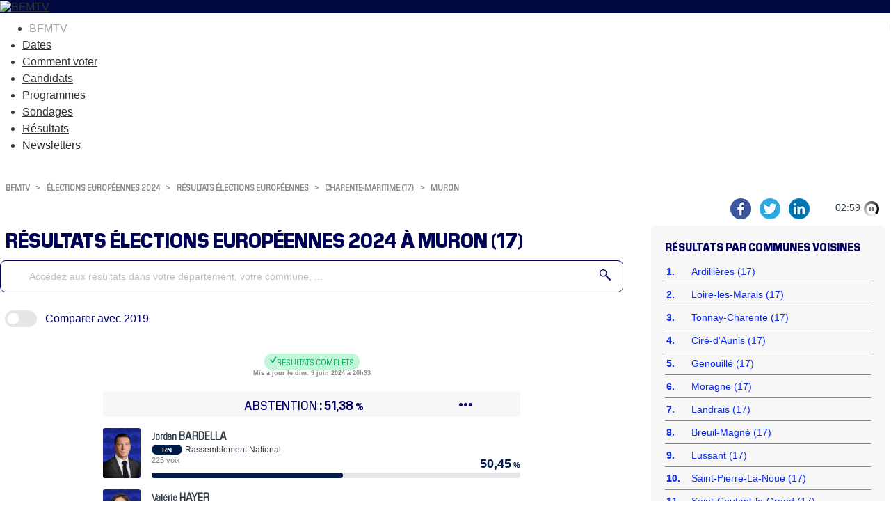

--- FILE ---
content_type: text/html
request_url: https://elections.bfmtv.com/resultats-europeennes/charente-maritime-17/muron/
body_size: 20106
content:
<!DOCTYPE html><html><head><meta http-equiv="Cache-Control" content="public, max-age=180, must-revalidate" /><meta http-equiv="Content-Type" content="text/html; charset=UTF-8"/><meta id="viewport" name="viewport" content="width=device-width, initial-scale=1.0, minimum-scale=1.0, maximum-scale=2.0"><link rel="canonical" href="https://elections.bfmtv.com/resultats-europeennes/charente-maritime-17/muron/"><link rel="stylesheet" href="https://elections.bfmtv.com/resultats-europeennes/css/base-reset.css"><link rel="stylesheet" href="https://elections.bfmtv.com/resultats-europeennes/css/base-site.css"><link rel="stylesheet" href="https://elections.bfmtv.com/resultats-europeennes/css/page.css"><link rel="stylesheet" href="https://elections.bfmtv.com/resultats-europeennes/css/bloc-chrono-reseaux.css"><link rel="stylesheet" href="https://elections.bfmtv.com/resultats-europeennes/css/bloc-entete.css"><link rel="stylesheet" href="https://elections.bfmtv.com/resultats-europeennes/css/bloc-recherche.css"><link rel="stylesheet" href="https://elections.bfmtv.com/resultats-europeennes/css/bloc-boutons.css"><link rel="stylesheet" href="https://elections.bfmtv.com/resultats-europeennes/css/bloc-tampon.css"><link rel="stylesheet" href="https://elections.bfmtv.com/resultats-europeennes/css/bloc-suffrage.css"><link rel="stylesheet" href="https://elections.bfmtv.com/resultats-europeennes/css/bloc-resultats.css"><link rel="stylesheet" href="https://elections.bfmtv.com/resultats-europeennes/css/bloc-principales-communes.css"><link rel="stylesheet" href="https://elections.bfmtv.com/resultats-europeennes/css/bloc-principaux-departements.css"><link rel="stylesheet" href="https://elections.bfmtv.com/resultats-europeennes/css/bloc-widget-libre.css"><meta name="robots" content="index, follow, noarchive, max-snippet:-1, max-image-preview:large, max-video-preview:10"/>
<link rel="icon" href="/bfmtv-custom/favicon/favicon.ico"/>
<link rel="icon" type="image/png" href="/bfmtv-custom/favicon/favicon.png"/>
<link rel="icon" type="image/png" sizes="192x192" href="/bfmtv-custom/favicon/android-icon-192x192.png"/>
<link rel="apple-touch-icon-precomposed" sizes="76x76" href="/bfmtv-custom/favicon/apple-icon-76x76.png"/>
<link rel="apple-touch-icon-precomposed" sizes="120x120" href="/bfmtv-custom/favicon/apple-icon-120x120.png"/>
<link rel="apple-touch-icon-precomposed" sizes="152x152" href="/bfmtv-custom/favicon/apple-icon-152x152.png"/>
<link rel="apple-touch-icon-precomposed" sizes="180x180" href="/bfmtv-custom/favicon/apple-icon-180x180.png"/>
<link rel="apple-touch-icon-precomposed" sizes="228x228" href="/bfmtv-custom/favicon/apple-icon-228x228.png"/>
<meta property="og:type" content="website"/>
<meta property="og:image" content="https://elections.bfmtv.com/bfmtv-custom/partage/BFMTV_Europeennes_OG.jpg"/>
<meta property="og:image:url" content="https://elections.bfmtv.com/bfmtv-custom/partage/BFMTV_Europeennes_OG.jpg"/>
<meta property="og:image:secure_url" content="https://elections.bfmtv.com/bfmtv-custom/partage/BFMTV_Europeennes_OG.jpg"/>
<meta property="og:image:type" content="image/jpeg"/>
<meta property="og:image:width" content="1920"/>
<meta property="og:image:height" content="1080"/>
<meta property="twitter:card" content="summary_large_image"/>
<meta property="twitter:site" content="@BFMTV"/>
<meta property="twitter:image" content="https://elections.bfmtv.com/bfmtv-custom/partage/BFMTV_Europeennes_OG.jpg"/>
<link rel="stylesheet" href="https://www.bfmtv.com/assets/css/style_partenaire.css">
<link rel="stylesheet" href="/bfmtv-custom/css/style_partenaire-2022.css">
<script type="text/javascript" src="/bfmtv-custom/sora-bfmtv-2024.js"></script>
<link rel="stylesheet" href="/bfmtv-custom/sora-bfmtv-2024.css"><title>Résultats Élections européennes 2024 de Muron</title>
<meta name="description" content="Suivez en direct les résultats des élections européennes 2024 de Muron sur BFMTV. Restez informés des candidats en tête dans votre ville grâce à notre infographie interactive mise à jour toutes les 3 minutes."/>
<meta property="og:url" content="https://elections.bfmtv.com/resultats-europeennes/charente-maritime-17/muron/"/>
<meta property="og:title" content="Elections européennes 2024: les résultats complets à #Muron"/>
<meta property="og:description" content="Suivez en direct les résultats des élections européennes 2024 de Muron sur BFMTV. Restez informés des candidats en tête dans votre ville grâce à notre infographie interactive mise à jour toutes les 3 minutes."/>
<meta property="og:image:alt" content="Résultats Élections européennes 2024 de Muron"/>
<meta property="twitter:title" content="Résultats Élections européennes 2024 de Muron"/>
<meta property="twitter:description" content="Suivez en direct les résultats des élections européennes 2024 de Muron sur BFMTV. Restez informés des candidats en tête dans votre ville grâce à notre infographie interactive mise à jour toutes les 3 minutes."/>
<meta property="twitter:image:alt" content="Résultats Élections européennes 2024 de Muron"/>
<script type="text/javascript">
var tc_vars = {
	"env_work": soraEnvWork,
	"site_name": "bfmtv_portail_responsive",
	"level2": "BFM Actu",
	"chapitre1": "politique",
	"chapitre2": "elections",
	"categorie1": "politique",
	"categorie2": "elections",
	"type_page": "data",
	"type_contenu": "data-elections",
	"pagename": "resultats",
	"cookie_consent": "0",
	"URL_complet": "https://elections.bfmtv.com/resultats-europeennes/charente-maritime-17/muron/",
	"version_responsive": soraDeviceCheck.type
};
</script>
<script type="text/javascript" src="https://www.bfmtv.com/assets/partenaires/js/tc_NextInteractive_33.js"></script></head><body><div id="fb-root"></div>
<script async defer crossorigin="anonymous" src="https://connect.facebook.net/fr_FR/sdk.js#xfbml=1&version=v20.0" nonce="H2qLiTGz"></script>
<header class="main_header bfm_presidentielle_2022" id="main_header">
	<div class="header_top" id="header_top">
		<div class="logo_container">
			<a href="https://www.bfmtv.com" title="BFMTV" class="header_brand header_brand_left icon_house"></a>
		</div>
		<div class="logo_container election">
			<a href="https://www.bfmtv.com/politique/elections/legislatives/" title="BFMTV" class="header_brand">
				<img src="https://www.bfmtv.com/assets/v5/images/BFMTV_ELECTIONS_LG.87c61730d6655493e67bd58be21bc2bb.svg" alt="BFMTV" title="BFMTV" />
			</a>
		</div>
		<div class="logo_container"></div>
	</div>
	<nav role="navigation" class="nav_primary" aria-label="primary">
	<ul>
		<li class="nav_bfmtv_link"><a href="https://www.bfmtv.com/" title="BFMTV">BFMTV</a></li>
		<li><a href="https://www.bfmtv.com/politique/elections/legislatives/dissolution-de-l-assemblee-nationale-quelles-sont-les-dates-des-prochaines-elections-legislatives_AV-202406090389.html" title="Dates">Dates</a></li>
      	<li><a href="https://www.bfmtv.com/politique/elections/legislatives/elections-legislatives-2024-dates-circonscription-deroulement-enjeux-resultats-tout-savoir-sur-le-scrutin_AN-202406170024.html" title="Comment voter">Comment voter</a></li>
      	<li><a href="https://www.bfmtv.com/politique/elections/legislatives/elections-legislatives-2024-qui-sont-les-candidats-de-votre-circonscription-la-liste-complete_AN-202406240001.html" title="Candidats">Candidats</a></li>
		<li><a href="https://www.bfmtv.com/politique/elections/legislatives/elections-legislatives-2024-rn-nfp-renaissance-notre-comparateur-des-programmes_GN-202406250268.html" title="Programmes">Programmes</a></li>
		<li><a href="https://www.bfmtv.com/politique/sondages/" title="Sondages">Sondages</a></li>
      	<li><a href="https://elections.bfmtv.com/" title="Résultats">Résultats</a></li>
		<li><a href="https://www.bfmtv.com/newsletters/" title="Newsletters">Newsletters</a></li>
	</ul>
	</nav>
</header><div id="sora_global"><div id="sora_entete"><div id="bloc_chrono_reseaux" class="bloc"><div id="sora_reseau_sociaux"><script async src="https://platform.twitter.com/widgets.js" charset="utf-8"></script><a href="https://www.facebook.com/sharer/sharer.php?u=https%3A%2F%2Felections.bfmtv.com%2Fresultats-europeennes%2Fcharente-maritime-17%2Fmuron%2F&amp;src=sdkpreparse&title=Elections%20europ%C3%A9ennes%202024%3A%20les%20r%C3%A9sultats%20complets%20%C3%A0%20%23Muron" target="blank" class="fb-xfbml-parse-ignore">
	<img alt="Partager sur Facebook" src="https://elections.bfmtv.com/bfmtv-custom/partage/partager-facebook.png" />
</a>
<a href="https://twitter.com/share?url=https%3A%2F%2Felections.bfmtv.com%2Fresultats-europeennes%2Fcharente-maritime-17%2Fmuron%2F" target="blank" data-url="https://elections.bfmtv.com/resultats-europeennes/charente-maritime-17/muron/" data-text="Elections européennes 2024: les résultats complets à #Muron" data-count="false" data-show-count="false">
	<img alt="Partager sur Twitter" src="https://elections.bfmtv.com/bfmtv-custom/partage/partager-twitter.png" />
</a>
<a href="https://www.linkedin.com/shareArticle?mini=true&url=https%3A%2F%2Felections.bfmtv.com%2Fresultats-europeennes%2Fcharente-maritime-17%2Fmuron%2F&title=Elections%20europ%C3%A9ennes%202024%3A%20les%20r%C3%A9sultats%20complets%20%C3%A0%20%23Muron" target="_blank">
	<img alt="Partager sur Linkedin" src="https://elections.bfmtv.com/bfmtv-custom/partage/partager-linkedin.png" />
</a></div></div><div id="bloc_entete" class="bloc"><div class="sora_contenu"></div></div><div class="blocInjection" id="sora_injection1"><div id="bloc_fil_ariane" class="bloc">
  <div id="sora_div_ariane">
  	<a class="sora_lien_not_params" href="https://www.bfmtv.com/">BFMTV</a>
  	<span class="sora-chevron">&gt;</span>
    <a class="sora_lien_not_params" href="https://www.bfmtv.com/politique/elections/europeennes/">élections européennes 2024</a>
  	<span class="sora-chevron">&gt;</span>
  	<a class="sora_lien_not_params" href="https://elections.bfmtv.com/resultats-europeennes/">résultats élections européennes</a>
    <span class="sora-chevron">&gt;</span>
    <a class="sora_lien_not_params" href="https://elections.bfmtv.com/resultats-europeennes/charente-maritime-17/">Charente-Maritime (17)</a>
    <span class="sora-chevron">&gt;</span>
    <a class="sora_lien_not_params" href="https://elections.bfmtv.com/resultats-europeennes/charente-maritime-17/muron/">Muron</a>
  </div>
</div>
<div id="bloc_titre_page" class="bloc">
	<h1><span class="titre1">résultats élections européennes 2024 à Muron (17)</span></h1>
</div></div><div id="sora_sous_entete"><div id="bloc_recherche" class="bloc"><span id="sora_zone_recherche"><div id="sora_div_text_recherche"><input type="text" id="sora_texte_recherche" autocomplete="false" placeholder="Accédez aux résultats dans votre département, votre commune, ..."></div><div id="sora_div_button_recherche"><svg xmlns="http://www.w3.org/2000/svg" width="32" height="32" viewBox="0 0 32 32">
  <g id="Loupe" transform="translate(0)">
    <path id="Tracé_1" data-name="Tracé 1" d="M0,0A10.635,10.635,0,0,0-10.632,10.636,10.635,10.635,0,0,0,0,21.271,10.636,10.636,0,0,0,10.638,10.636,10.636,10.636,0,0,0,0,0M0,18.436a7.806,7.806,0,0,1-7.794-7.8A7.8,7.8,0,0,1,0,2.836a7.81,7.81,0,0,1,7.8,7.8,7.811,7.811,0,0,1-7.8,7.8" transform="translate(10.632)" fill="#1e3c8c"/>
    <path id="Tracé_2" data-name="Tracé 2" d="M0,0-10.644-10.642a12.723,12.723,0,0,1-3.007,3.008L-3.006,3.01A1.422,1.422,0,0,0-1,3.01L0,2A1.412,1.412,0,0,0,0,0" transform="translate(31.583 28.576)" fill="#1e3c8c"/>
  </g>
</svg>
</div></span><div id="sora_div_autocomplete"></div></div></div></div><div id="sora_corp"><div id="bloc_boutons" class="bloc"><div class="sora_div_bouton"><div id="sora_bt_compare_slider"><img src="https://elections.bfmtv.com/resultats-europeennes/images/slider-icone.svg"/></div><div id="sora_bt_compare_texte"><span class="sora_bt">Comparer avec 2019</span><span class="sora_bt_mini">Comp. 2019</span></div></div></div><div id="bloc_tampon" class="bloc"><div class="titreTampon"><span class="tamponResultats tamponResultatsComplet"><svg width="12" height="12" viewBox="0 0 12 12" fill="none" xmlns="http://www.w3.org/2000/svg"><path d="M4.81055 11.084C4.44727 11.084 4.14453 10.9395 3.90234 10.6504L0.878906 6.98828C0.773438 6.86719 0.699219 6.75 0.65625 6.63672C0.613281 6.52344 0.591797 6.40625 0.591797 6.28516C0.591797 6.00781 0.683594 5.7793 0.867188 5.59961C1.05469 5.41602 1.28906 5.32422 1.57031 5.32422C1.88281 5.32422 2.14258 5.45117 2.34961 5.70508L4.78711 8.72266L9.57422 1.1582C9.69531 0.974609 9.82031 0.845703 9.94922 0.771484C10.082 0.693359 10.2441 0.654297 10.4355 0.654297C10.7168 0.654297 10.9492 0.744141 11.1328 0.923828C11.3164 1.10352 11.4082 1.33008 11.4082 1.60352C11.4082 1.70508 11.3906 1.81055 11.3555 1.91992C11.3203 2.0293 11.2656 2.14258 11.1914 2.25977L5.73633 10.6094C5.52148 10.9258 5.21289 11.084 4.81055 11.084Z" fill="var(--sora-titre-complet)"/></svg> Résultats complets</span><span class="tamponDateMaj">Mis à jour le dim. 9 juin 2024 à 20h33</span></div></div><div id="bloc_suffrages" class="bloc"><div class="sora_div_suffrage"><div class="sora_div_abstention_avant"><span></span><span>Abstention<span class="suffrage_pourcentage_entete">51,38</span><span class="suffrage_pourcentage_ico">%</span></span><span class="liste_suffrage_bouton">&bull;&bull;&bull;</span></div><div class="liste_suffrage_show"><div class="sora_div_abstention_apres"><div class="principal"><span>Participation</span><span class="suffrage_pourcentage">48,62<span class="suffrage_pourcentage_ico">%</span></span></div><div class="secondaire"><span>940 inscrits</span><span>457 votants</span></div></div><div><span>446 exprimés</span><span class="suffrage_pourcentage">47,45<span class="suffrage_pourcentage_ico">%</span></span></div><div><span>7 votes blancs</span><span class="suffrage_pourcentage">1,53<span class="suffrage_pourcentage_ico">%</span></span></div><div><span>4 votes nuls</span><span class="suffrage_pourcentage">0,88<span class="suffrage_pourcentage_ico">%</span></span></div></div></div></div><div id="bloc_resultats" class="bloc"><div id="divBlocResultats"><div id="div_resultats_candidats"><div class="divCandidat hide" data-id="73783"><div class="photoCandidat"><img src="https://elections.bfmtv.com/resultats-europeennes/photos/listes/france/bardella-jordan_73783.png" title="Jordan Bardella (Rassemblement National)"/><span class="credit_photo"></span></div><div class="barre"><div class="divBarre"><div class="divBarreSecondaire barreTop"><div class="nomCandidat"><span class="spanPrenom">Jordan </span><span class="spanNom">BARDELLA</span></div><div title="Rassemblement National" class="partiCandidat"><span class="sigleParti" style="background-color:#001A46;">RN</span><span class="nomParti">Rassemblement National</span></div><div class="divBarreSecondaire barreBottom"><div class="voixCandidat">225 voix</div><div class="resultatPourcentage" style="color:#001A46;"><span class="resultatValeur">50,45</span><span class="resultatTexte"> %</span></div></div></div><div class="divBarreSecondaire"><div class="divBarreCandidat"><div class="divCouleurCandidat" style="width:calc(50.45% + 0.5rem);background-color:#001A46;"></div></div></div></div></div></div><div class="divCandidat hide" data-id="73789"><div class="photoCandidat"><img src="https://elections.bfmtv.com/resultats-europeennes/photos/listes/france/hayer-valerie_73789.png" title="Valérie Hayer (Renaissance)"/><span class="credit_photo"></span></div><div class="barre"><div class="divBarre"><div class="divBarreSecondaire barreTop"><div class="nomCandidat"><span class="spanPrenom">Valérie </span><span class="spanNom">HAYER</span></div><div title="Renaissance" class="partiCandidat"><span class="sigleParti" style="background-color:#EB5600;">REN</span><span class="nomParti">Renaissance</span></div><div class="divBarreSecondaire barreBottom"><div class="voixCandidat">51 voix</div><div class="resultatPourcentage" style="color:#EB5600;"><span class="resultatValeur">11,43</span><span class="resultatTexte"> %</span></div></div></div><div class="divBarreSecondaire"><div class="divBarreCandidat"><div class="divCouleurCandidat" style="width:calc(11.43% + 0.5rem);background-color:#EB5600;"></div></div></div></div></div></div><div class="divCandidat hide" data-id="73805"><div class="photoCandidat"><img src="https://elections.bfmtv.com/resultats-europeennes/photos/listes/france/glucksmann-raphael_73805.png" title="Raphaël Glucksmann (Parti socialiste - Place publique)"/><span class="credit_photo"></span></div><div class="barre"><div class="divBarre"><div class="divBarreSecondaire barreTop"><div class="nomCandidat"><span class="spanPrenom">Raphaël </span><span class="spanNom">GLUCKSMANN</span></div><div title="Parti socialiste - Place publique" class="partiCandidat"><span class="sigleParti" style="background-color:#C4003B;">PS-PP</span><span class="nomParti">Parti socialiste - Place publique</span></div><div class="divBarreSecondaire barreBottom"><div class="voixCandidat">42 voix</div><div class="resultatPourcentage" style="color:#C4003B;"><span class="resultatValeur">9,42</span><span class="resultatTexte"> %</span></div></div></div><div class="divBarreSecondaire"><div class="divBarreCandidat"><div class="divCouleurCandidat" style="width:calc(9.42% + 0.5rem);background-color:#C4003B;"></div></div></div></div></div></div><div class="divCandidat hide" data-id="73781"><div class="photoCandidat"><img src="https://elections.bfmtv.com/resultats-europeennes/photos/listes/france/marechal-marion_73781.png" title="Marion Maréchal (Reconquête)"/><span class="credit_photo"></span></div><div class="barre"><div class="divBarre"><div class="divBarreSecondaire barreTop"><div class="nomCandidat"><span class="spanPrenom">Marion </span><span class="spanNom">MARÉCHAL</span></div><div title="Reconquête" class="partiCandidat"><span class="sigleParti" style="background-color:#1D233B;">REC</span><span class="nomParti">Reconquête</span></div><div class="divBarreSecondaire barreBottom"><div class="voixCandidat">24 voix</div><div class="resultatPourcentage" style="color:#1D233B;"><span class="resultatValeur">5,38</span><span class="resultatTexte"> %</span></div></div></div><div class="divBarreSecondaire"><div class="divBarreCandidat"><div class="divCouleurCandidat" style="width:calc(5.38% + 0.5rem);background-color:#1D233B;"></div></div></div></div></div></div><div class="divCandidat hide" data-id="73807"><div class="photoCandidat"><img src="https://elections.bfmtv.com/resultats-europeennes/photos/listes/france/lassalle-jean_73807.png" title="Jean Lassalle (Résistons)"/><span class="credit_photo"></span></div><div class="barre"><div class="divBarre"><div class="divBarreSecondaire barreTop"><div class="nomCandidat"><span class="spanPrenom">Jean </span><span class="spanNom">LASSALLE</span></div><div title="Résistons" class="partiCandidat"><span class="sigleParti" style="background-color:#004FA9;">RES</span><span class="nomParti">Résistons</span></div><div class="divBarreSecondaire barreBottom"><div class="voixCandidat">24 voix</div><div class="resultatPourcentage" style="color:#004FA9;"><span class="resultatValeur">5,38</span><span class="resultatTexte"> %</span></div></div></div><div class="divBarreSecondaire"><div class="divBarreCandidat"><div class="divCouleurCandidat" style="width:calc(5.38% + 0.5rem);background-color:#004FA9;"></div></div></div></div></div></div><div class="divCandidat hide" data-id="73782"><div class="photoCandidat"><img src="https://elections.bfmtv.com/resultats-europeennes/photos/listes/france/aubry-manon_73782.png" title="Manon Aubry (La France Insoumise)"/><span class="credit_photo"></span></div><div class="barre"><div class="divBarre"><div class="divBarreSecondaire barreTop"><div class="nomCandidat"><span class="spanPrenom">Manon </span><span class="spanNom">AUBRY</span></div><div title="La France Insoumise" class="partiCandidat"><span class="sigleParti" style="background-color:#960000;">LFI</span><span class="nomParti">La France Insoumise</span></div><div class="divBarreSecondaire barreBottom"><div class="voixCandidat">20 voix</div><div class="resultatPourcentage" style="color:#960000;"><span class="resultatValeur">4,48</span><span class="resultatTexte"> %</span></div></div></div><div class="divBarreSecondaire"><div class="divBarreCandidat"><div class="divCouleurCandidat" style="width:calc(4.48% + 0.5rem);background-color:#960000;"></div></div></div></div></div></div><div class="divCandidat sora_canSupp hide" data-id="73786"><div class="photoCandidat"><img src="https://elections.bfmtv.com/resultats-europeennes/photos/listes/france/thouy-helene_73786.png" title="Hélène Thouy (Parti Animaliste)"/><span class="credit_photo"></span></div><div class="barre"><div class="divBarre"><div class="divBarreSecondaire barreTop"><div class="nomCandidat"><span class="spanPrenom">Hélène </span><span class="spanNom">THOUY</span></div><div title="Parti Animaliste" class="partiCandidat"><span class="sigleParti" style="background-color:#828282;">PA</span><span class="nomParti">Parti Animaliste</span></div><div class="divBarreSecondaire barreBottom"><div class="voixCandidat">14 voix</div><div class="resultatPourcentage" style="color:#828282;"><span class="resultatValeur">3,14</span><span class="resultatTexte"> %</span></div></div></div><div class="divBarreSecondaire"><div class="divBarreCandidat"><div class="divCouleurCandidat" style="width:calc(3.14% + 0.5rem);background-color:#828282;"></div></div></div></div></div></div><div class="divCandidat sora_canSupp hide" data-id="73796"><div class="photoCandidat"><img src="https://elections.bfmtv.com/resultats-europeennes/photos/listes/france/bellamy-francois-xavier_73796.png" title="François-Xavier Bellamy (Les Républicains)"/><span class="credit_photo"></span></div><div class="barre"><div class="divBarre"><div class="divBarreSecondaire barreTop"><div class="nomCandidat"><span class="spanPrenom">François-Xavier </span><span class="spanNom">BELLAMY</span></div><div title="Les Républicains" class="partiCandidat"><span class="sigleParti" style="background-color:#004FE3;">LR</span><span class="nomParti">Les Républicains</span></div><div class="divBarreSecondaire barreBottom"><div class="voixCandidat">14 voix</div><div class="resultatPourcentage" style="color:#004FE3;"><span class="resultatValeur">3,14</span><span class="resultatTexte"> %</span></div></div></div><div class="divBarreSecondaire"><div class="divBarreCandidat"><div class="divCouleurCandidat" style="width:calc(3.14% + 0.5rem);background-color:#004FE3;"></div></div></div></div></div></div><div class="divCandidat sora_canSupp hide" data-id="73784"><div class="photoCandidat"><img src="https://elections.bfmtv.com/resultats-europeennes/photos/listes/france/toussaint-marie_73784.png" title="Marie Toussaint (Les Écologistes-EELV)"/><span class="credit_photo"></span></div><div class="barre"><div class="divBarre"><div class="divBarreSecondaire barreTop"><div class="nomCandidat"><span class="spanPrenom">Marie </span><span class="spanNom">TOUSSAINT</span></div><div title="Les Écologistes-EELV" class="partiCandidat"><span class="sigleParti" style="background-color:#00963C;">EÉLV</span><span class="nomParti">Les Écologistes-EELV</span></div><div class="divBarreSecondaire barreBottom"><div class="voixCandidat">9 voix</div><div class="resultatPourcentage" style="color:#00963C;"><span class="resultatValeur">2,02</span><span class="resultatTexte"> %</span></div></div></div><div class="divBarreSecondaire"><div class="divBarreCandidat"><div class="divCouleurCandidat" style="width:calc(2.02% + 0.5rem);background-color:#00963C;"></div></div></div></div></div></div><div class="divCandidat sora_canSupp hide" data-id="73811"><div class="photoCandidat"><img src="https://elections.bfmtv.com/resultats-europeennes/photos/listes/france/deffontaines-leon_73811.png" title="Léon Deffontaines (Parti communiste français)"/><span class="credit_photo"></span></div><div class="barre"><div class="divBarre"><div class="divBarreSecondaire barreTop"><div class="nomCandidat"><span class="spanPrenom">Léon </span><span class="spanNom">DEFFONTAINES</span></div><div title="Parti communiste français" class="partiCandidat"><span class="sigleParti" style="background-color:#B40000;">PCF</span><span class="nomParti">Parti communiste français</span></div><div class="divBarreSecondaire barreBottom"><div class="voixCandidat">9 voix</div><div class="resultatPourcentage" style="color:#B40000;"><span class="resultatValeur">2,02</span><span class="resultatTexte"> %</span></div></div></div><div class="divBarreSecondaire"><div class="divBarreCandidat"><div class="divCouleurCandidat" style="width:calc(2.02% + 0.5rem);background-color:#B40000;"></div></div></div></div></div></div><div class="divCandidat sora_canSupp hide" data-id="73813"><div class="photoCandidat"><img src="https://elections.bfmtv.com/resultats-europeennes/photos/listes/france/governatori-jean-marc_73813.png" title="Jean-Marc Governatori (L'écologie au centre)"/><span class="credit_photo"></span></div><div class="barre"><div class="divBarre"><div class="divBarreSecondaire barreTop"><div class="nomCandidat"><span class="spanPrenom">Jean-Marc </span><span class="spanNom">GOVERNATORI</span></div><div title="L'écologie au centre" class="partiCandidat"><span class="sigleParti" style="background-color:#167A16;">ECOC</span><span class="nomParti">L'écologie au centre</span></div><div class="divBarreSecondaire barreBottom"><div class="voixCandidat">5 voix</div><div class="resultatPourcentage" style="color:#167A16;"><span class="resultatValeur">1,12</span><span class="resultatTexte"> %</span></div></div></div><div class="divBarreSecondaire"><div class="divBarreCandidat"><div class="divCouleurCandidat" style="width:calc(1.12% + 0.5rem);background-color:#167A16;"></div></div></div></div></div></div><div class="divCandidat sora_canSupp hide" data-id="73793"><div class="photoCandidat"><img src="https://elections.bfmtv.com/resultats-europeennes/photos/listes/france/asselineau-francois_73793.png" title="François Asselineau (Union populaire républicaine)"/><span class="credit_photo"></span></div><div class="barre"><div class="divBarre"><div class="divBarreSecondaire barreTop"><div class="nomCandidat"><span class="spanPrenom">François </span><span class="spanNom">ASSELINEAU</span></div><div title="Union populaire républicaine" class="partiCandidat"><span class="sigleParti" style="background-color:#045466;">UPR</span><span class="nomParti">Union populaire républicaine</span></div><div class="divBarreSecondaire barreBottom"><div class="voixCandidat">3 voix</div><div class="resultatPourcentage" style="color:#045466;"><span class="resultatValeur">0,67</span><span class="resultatTexte"> %</span></div></div></div><div class="divBarreSecondaire"><div class="divBarreCandidat"><div class="divCouleurCandidat" style="width:calc(0.67% + 0.5rem);background-color:#045466;"></div></div></div></div></div></div><div class="divCandidat sora_canSupp hide" data-id="73802"><div class="photoCandidat"><img src="https://elections.bfmtv.com/resultats-europeennes/photos/listes/france/philippot-florian_73802.png" title="Florian Philippot (Les Patriotes)"/><span class="credit_photo"></span></div><div class="barre"><div class="divBarre"><div class="divBarreSecondaire barreTop"><div class="nomCandidat"><span class="spanPrenom">Florian </span><span class="spanNom">PHILIPPOT</span></div><div title="Les Patriotes" class="partiCandidat"><span class="sigleParti" style="background-color:#001E8C;">PAT</span><span class="nomParti">Les Patriotes</span></div><div class="divBarreSecondaire barreBottom"><div class="voixCandidat">2 voix</div><div class="resultatPourcentage" style="color:#001E8C;"><span class="resultatValeur">0,45</span><span class="resultatTexte"> %</span></div></div></div><div class="divBarreSecondaire"><div class="divBarreCandidat"><div class="divCouleurCandidat" style="width:calc(0.45% + 0.5rem);background-color:#001E8C;"></div></div></div></div></div></div><div class="divCandidat sora_canSupp hide" data-id="73790"><div class="photoCandidat"><img src="https://elections.bfmtv.com/resultats-europeennes/images/homme_defaut.png" style="background:#828282;" title="Audric Alexandre (Parti des citoyens européens)"/><span class="credit_photo"></span></div><div class="barre"><div class="divBarre"><div class="divBarreSecondaire barreTop"><div class="nomCandidat"><span class="spanPrenom">Audric </span><span class="spanNom">ALEXANDRE</span></div><div title="Parti des citoyens européens" class="partiCandidat"><span class="sigleParti" style="background-color:#828282;">PACE</span><span class="nomParti">Parti des citoyens européens</span></div><div class="divBarreSecondaire barreBottom"><div class="voixCandidat">1 voix</div><div class="resultatPourcentage" style="color:#828282;"><span class="resultatValeur">0,22</span><span class="resultatTexte"> %</span></div></div></div><div class="divBarreSecondaire"><div class="divBarreCandidat"><div class="divCouleurCandidat" style="width:calc(0.22% + 0.5rem);background-color:#828282;"></div></div></div></div></div></div><div class="divCandidat sora_canSupp hide" data-id="73792"><div class="photoCandidat"><img src="https://elections.bfmtv.com/resultats-europeennes/photos/listes/france/wehrling-yann_73792.png" title="Yann Wehrling (Écologie positive et Territoires)"/><span class="credit_photo"></span></div><div class="barre"><div class="divBarre"><div class="divBarreSecondaire barreTop"><div class="nomCandidat"><span class="spanPrenom">Yann </span><span class="spanNom">WEHRLING</span></div><div title="Écologie positive et Territoires" class="partiCandidat"><span class="sigleParti" style="background-color:#3BB33B;">ECOPT</span><span class="nomParti">Écologie positive et Territoires</span></div><div class="divBarreSecondaire barreBottom"><div class="voixCandidat">1 voix</div><div class="resultatPourcentage" style="color:#3BB33B;"><span class="resultatValeur">0,22</span><span class="resultatTexte"> %</span></div></div></div><div class="divBarreSecondaire"><div class="divBarreCandidat"><div class="divCouleurCandidat" style="width:calc(0.22% + 0.5rem);background-color:#3BB33B;"></div></div></div></div></div></div><div class="divCandidat sora_canSupp hide" data-id="73797"><div class="photoCandidat"><img src="https://elections.bfmtv.com/resultats-europeennes/photos/listes/france/arthaud-nathalie_73797.png" title="Nathalie Arthaud (Lutte Ouvrière)"/><span class="credit_photo"></span></div><div class="barre"><div class="divBarre"><div class="divBarreSecondaire barreTop"><div class="nomCandidat"><span class="spanPrenom">Nathalie </span><span class="spanNom">ARTHAUD</span></div><div title="Lutte Ouvrière" class="partiCandidat"><span class="sigleParti" style="background-color:#2D0000;">LO</span><span class="nomParti">Lutte Ouvrière</span></div><div class="divBarreSecondaire barreBottom"><div class="voixCandidat">1 voix</div><div class="resultatPourcentage" style="color:#2D0000;"><span class="resultatValeur">0,22</span><span class="resultatTexte"> %</span></div></div></div><div class="divBarreSecondaire"><div class="divBarreCandidat"><div class="divCouleurCandidat" style="width:calc(0.22% + 0.5rem);background-color:#2D0000;"></div></div></div></div></div></div><div class="divCandidat sora_canSupp hide" data-id="73809"><div class="photoCandidat"><img src="https://elections.bfmtv.com/resultats-europeennes/photos/listes/france/lacroix-guillaume_73809.png" title="Guillaume Lacroix (Parti radical de gauche)"/><span class="credit_photo"></span></div><div class="barre"><div class="divBarre"><div class="divBarreSecondaire barreTop"><div class="nomCandidat"><span class="spanPrenom">Guillaume </span><span class="spanNom">LACROIX</span></div><div title="Parti radical de gauche" class="partiCandidat"><span class="sigleParti" style="background-color:#640000;">RDG</span><span class="nomParti">Parti radical de gauche</span></div><div class="divBarreSecondaire barreBottom"><div class="voixCandidat">1 voix</div><div class="resultatPourcentage" style="color:#640000;"><span class="resultatValeur">0,22</span><span class="resultatTexte"> %</span></div></div></div><div class="divBarreSecondaire"><div class="divBarreCandidat"><div class="divCouleurCandidat" style="width:calc(0.22% + 0.5rem);background-color:#640000;"></div></div></div></div></div></div><div class="divCandidat sora_canSupp hide" data-id="73779"><div class="photoCandidat"><img src="https://elections.bfmtv.com/resultats-europeennes/images/homme_defaut.png" style="background:#828282;" title="Léopold-Edouard Deher-Lesaint (Changement citoyen)"/><span class="credit_photo"></span></div><div class="barre"><div class="divBarre"><div class="divBarreSecondaire barreTop"><div class="nomCandidat"><span class="spanPrenom">Léopold-Edouard </span><span class="spanNom">DEHER-LESAINT</span></div><div title="Changement citoyen" class="partiCandidat"><span class="sigleParti" style="background-color:#828282;">CC</span><span class="nomParti">Changement citoyen</span></div><div class="divBarreSecondaire barreBottom"><div class="voixCandidat">0 voix</div><div class="resultatPourcentage" style="color:#828282;"><span class="resultatValeur">0,00</span><span class="resultatTexte"> %</span></div></div></div><div class="divBarreSecondaire"><div class="divBarreCandidat"><div class="divCouleurCandidat" style="width:0px;background-color:#828282;"></div></div></div></div></div></div><div class="divCandidat sora_canSupp hide" data-id="73780"><div class="photoCandidat"><img src="https://elections.bfmtv.com/resultats-europeennes/images/homme_defaut.png" style="background:#828282;" title="Philippe Ponge (Mouvement constituant populaire)"/><span class="credit_photo"></span></div><div class="barre"><div class="divBarre"><div class="divBarreSecondaire barreTop"><div class="nomCandidat"><span class="spanPrenom">Philippe </span><span class="spanNom">PONGE</span></div><div title="Mouvement constituant populaire" class="partiCandidat"><span class="sigleParti" style="background-color:#828282;">MCP</span><span class="nomParti">Mouvement constituant populaire</span></div><div class="divBarreSecondaire barreBottom"><div class="voixCandidat">0 voix</div><div class="resultatPourcentage" style="color:#828282;"><span class="resultatValeur">0,00</span><span class="resultatTexte"> %</span></div></div></div><div class="divBarreSecondaire"><div class="divBarreCandidat"><div class="divCouleurCandidat" style="width:0px;background-color:#828282;"></div></div></div></div></div></div><div class="divCandidat sora_canSupp hide" data-id="73785"><div class="photoCandidat"><img src="https://elections.bfmtv.com/resultats-europeennes/photos/listes/france/azergui-nagib_73785.png" title="Nagib Azergui (Union des Démocrates Musulmans Français)"/><span class="credit_photo"></span></div><div class="barre"><div class="divBarre"><div class="divBarreSecondaire barreTop"><div class="nomCandidat"><span class="spanPrenom">Nagib </span><span class="spanNom">AZERGUI</span></div><div title="Union des Démocrates Musulmans Français" class="partiCandidat"><span class="sigleParti" style="background-color:#828282;">UDMF</span><span class="nomParti">Union des Démocrates Musulmans Français</span></div><div class="divBarreSecondaire barreBottom"><div class="voixCandidat">0 voix</div><div class="resultatPourcentage" style="color:#828282;"><span class="resultatValeur">0,00</span><span class="resultatTexte"> %</span></div></div></div><div class="divBarreSecondaire"><div class="divBarreCandidat"><div class="divCouleurCandidat" style="width:0px;background-color:#828282;"></div></div></div></div></div></div><div class="divCandidat sora_canSupp hide" data-id="73787"><div class="photoCandidat"><img src="https://elections.bfmtv.com/resultats-europeennes/images/homme_defaut.png" style="background:#780000;" title="Olivier Terrien (Parti Révolutionnaire Communistes)"/><span class="credit_photo"></span></div><div class="barre"><div class="divBarre"><div class="divBarreSecondaire barreTop"><div class="nomCandidat"><span class="spanPrenom">Olivier </span><span class="spanNom">TERRIEN</span></div><div title="Parti Révolutionnaire Communistes" class="partiCandidat"><span class="sigleParti" style="background-color:#780000;">PRC</span><span class="nomParti">Parti Révolutionnaire Communistes</span></div><div class="divBarreSecondaire barreBottom"><div class="voixCandidat">0 voix</div><div class="resultatPourcentage" style="color:#780000;"><span class="resultatValeur">0,00</span><span class="resultatTexte"> %</span></div></div></div><div class="divBarreSecondaire"><div class="divBarreCandidat"><div class="divCouleurCandidat" style="width:0px;background-color:#780000;"></div></div></div></div></div></div><div class="divCandidat sora_canSupp hide" data-id="73788"><div class="photoCandidat"><img src="https://elections.bfmtv.com/resultats-europeennes/photos/listes/france/zorn-caroline_73788.png" title="Caroline Zorn (Parti Pirate)"/><span class="credit_photo"></span></div><div class="barre"><div class="divBarre"><div class="divBarreSecondaire barreTop"><div class="nomCandidat"><span class="spanPrenom">Caroline </span><span class="spanNom">ZORN</span></div><div title="Parti Pirate" class="partiCandidat"><span class="sigleParti" style="background-color:#828282;">PIR</span><span class="nomParti">Parti Pirate</span></div><div class="divBarreSecondaire barreBottom"><div class="voixCandidat">0 voix</div><div class="resultatPourcentage" style="color:#828282;"><span class="resultatValeur">0,00</span><span class="resultatTexte"> %</span></div></div></div><div class="divBarreSecondaire"><div class="divBarreCandidat"><div class="divCouleurCandidat" style="width:0px;background-color:#828282;"></div></div></div></div></div></div><div class="divCandidat sora_canSupp hide" data-id="73791"><div class="photoCandidat"><img src="https://elections.bfmtv.com/resultats-europeennes/photos/listes/france/cholley-marine_73791.png" title="Marine Cholley (Équinoxe)"/><span class="credit_photo"></span></div><div class="barre"><div class="divBarre"><div class="divBarreSecondaire barreTop"><div class="nomCandidat"><span class="spanPrenom">Marine </span><span class="spanNom">CHOLLEY</span></div><div title="Équinoxe" class="partiCandidat"><span class="sigleParti" style="background-color:#E09A0F;">EQU</span><span class="nomParti">Équinoxe</span></div><div class="divBarreSecondaire barreBottom"><div class="voixCandidat">0 voix</div><div class="resultatPourcentage" style="color:#E09A0F;"><span class="resultatValeur">0,00</span><span class="resultatTexte"> %</span></div></div></div><div class="divBarreSecondaire"><div class="divBarreCandidat"><div class="divCouleurCandidat" style="width:0px;background-color:#E09A0F;"></div></div></div></div></div></div><div class="divCandidat sora_canSupp hide" data-id="73794"><div class="photoCandidat"><img src="https://elections.bfmtv.com/resultats-europeennes/images/homme_defaut.png" style="background:#780000;" title="Michel Simonin (Paix et Décroissance)"/><span class="credit_photo"></span></div><div class="barre"><div class="divBarre"><div class="divBarreSecondaire barreTop"><div class="nomCandidat"><span class="spanPrenom">Michel </span><span class="spanNom">SIMONIN</span></div><div title="Paix et Décroissance" class="partiCandidat"><span class="sigleParti" style="background-color:#780000;">PED</span><span class="nomParti">Paix et Décroissance</span></div><div class="divBarreSecondaire barreBottom"><div class="voixCandidat">0 voix</div><div class="resultatPourcentage" style="color:#780000;"><span class="resultatValeur">0,00</span><span class="resultatTexte"> %</span></div></div></div><div class="divBarreSecondaire"><div class="divBarreCandidat"><div class="divCouleurCandidat" style="width:0px;background-color:#780000;"></div></div></div></div></div></div><div class="divCandidat sora_canSupp hide" data-id="73795"><div class="photoCandidat"><img src="https://elections.bfmtv.com/resultats-europeennes/images/homme_defaut.png" style="background:#828282;" title="Jean-Marc Fortané (Nous Citoyens)"/><span class="credit_photo"></span></div><div class="barre"><div class="divBarre"><div class="divBarreSecondaire barreTop"><div class="nomCandidat"><span class="spanPrenom">Jean-Marc </span><span class="spanNom">FORTANÉ</span></div><div title="Nous Citoyens" class="partiCandidat"><span class="sigleParti" style="background-color:#828282;">NC</span><span class="nomParti">Nous Citoyens</span></div><div class="divBarreSecondaire barreBottom"><div class="voixCandidat">0 voix</div><div class="resultatPourcentage" style="color:#828282;"><span class="resultatValeur">0,00</span><span class="resultatTexte"> %</span></div></div></div><div class="divBarreSecondaire"><div class="divBarreCandidat"><div class="divCouleurCandidat" style="width:0px;background-color:#828282;"></div></div></div></div></div></div><div class="divCandidat sora_canSupp hide" data-id="73798"><div class="photoCandidat"><img src="https://elections.bfmtv.com/resultats-europeennes/photos/listes/france/larrouturou-pierre_73798.png" title="Pierre Larrouturou (Nouvelle Donne - Allons enfants)"/><span class="credit_photo"></span></div><div class="barre"><div class="divBarre"><div class="divBarreSecondaire barreTop"><div class="nomCandidat"><span class="spanPrenom">Pierre </span><span class="spanNom">LARROUTUROU</span></div><div title="Nouvelle Donne - Allons enfants" class="partiCandidat"><span class="sigleParti" style="background-color:#C73284;">ND-AE</span><span class="nomParti">Nouvelle Donne - Allons enfants</span></div><div class="divBarreSecondaire barreBottom"><div class="voixCandidat">0 voix</div><div class="resultatPourcentage" style="color:#C73284;"><span class="resultatValeur">0,00</span><span class="resultatTexte"> %</span></div></div></div><div class="divBarreSecondaire"><div class="divBarreCandidat"><div class="divCouleurCandidat" style="width:0px;background-color:#C73284;"></div></div></div></div></div></div><div class="divCandidat sora_canSupp hide" data-id="73799"><div class="photoCandidat"><img src="https://elections.bfmtv.com/resultats-europeennes/images/homme_defaut.png" style="background:#828282;" title="Georges Renard-Kuzmanovic (République souveraine)"/><span class="credit_photo"></span></div><div class="barre"><div class="divBarre"><div class="divBarreSecondaire barreTop"><div class="nomCandidat"><span class="spanPrenom">Georges </span><span class="spanNom">RENARD-KUZMANOVIC</span></div><div title="République souveraine" class="partiCandidat"><span class="sigleParti" style="background-color:#828282;">RS</span><span class="nomParti">République souveraine</span></div><div class="divBarreSecondaire barreBottom"><div class="voixCandidat">0 voix</div><div class="resultatPourcentage" style="color:#828282;"><span class="resultatValeur">0,00</span><span class="resultatTexte"> %</span></div></div></div><div class="divBarreSecondaire"><div class="divBarreCandidat"><div class="divCouleurCandidat" style="width:0px;background-color:#828282;"></div></div></div></div></div></div><div class="divCandidat sora_canSupp hide" data-id="73800"><div class="photoCandidat"><img src="https://elections.bfmtv.com/resultats-europeennes/images/femme_defaut.png" style="background:#640000;" title="Selma Labib (Nouveau Parti anticapitaliste)"/><span class="credit_photo"></span></div><div class="barre"><div class="divBarre"><div class="divBarreSecondaire barreTop"><div class="nomCandidat"><span class="spanPrenom">Selma </span><span class="spanNom">LABIB</span></div><div title="Nouveau Parti anticapitaliste" class="partiCandidat"><span class="sigleParti" style="background-color:#640000;">NPA</span><span class="nomParti">Nouveau Parti anticapitaliste</span></div><div class="divBarreSecondaire barreBottom"><div class="voixCandidat">0 voix</div><div class="resultatPourcentage" style="color:#640000;"><span class="resultatValeur">0,00</span><span class="resultatTexte"> %</span></div></div></div><div class="divBarreSecondaire"><div class="divBarreCandidat"><div class="divCouleurCandidat" style="width:0px;background-color:#640000;"></div></div></div></div></div></div><div class="divCandidat sora_canSupp hide" data-id="73801"><div class="photoCandidat"><img src="https://elections.bfmtv.com/resultats-europeennes/images/femme_defaut.png" style="background:#780000;" title="Camille Adoue (Parti des travailleurs)"/><span class="credit_photo"></span></div><div class="barre"><div class="divBarre"><div class="divBarreSecondaire barreTop"><div class="nomCandidat"><span class="spanPrenom">Camille </span><span class="spanNom">ADOUE</span></div><div title="Parti des travailleurs" class="partiCandidat"><span class="sigleParti" style="background-color:#780000;">TRA</span><span class="nomParti">Parti des travailleurs</span></div><div class="divBarreSecondaire barreBottom"><div class="voixCandidat">0 voix</div><div class="resultatPourcentage" style="color:#780000;"><span class="resultatValeur">0,00</span><span class="resultatTexte"> %</span></div></div></div><div class="divBarreSecondaire"><div class="divBarreCandidat"><div class="divCouleurCandidat" style="width:0px;background-color:#780000;"></div></div></div></div></div></div><div class="divCandidat sora_canSupp hide" data-id="73803"><div class="photoCandidat"><img src="https://elections.bfmtv.com/resultats-europeennes/images/homme_defaut.png" style="background:#828282;" title="Édouard Husson (Rester libre)"/><span class="credit_photo"></span></div><div class="barre"><div class="divBarre"><div class="divBarreSecondaire barreTop"><div class="nomCandidat"><span class="spanPrenom">Édouard </span><span class="spanNom">HUSSON</span></div><div title="Rester libre" class="partiCandidat"><span class="sigleParti" style="background-color:#828282;">RL</span><span class="nomParti">Rester libre</span></div><div class="divBarreSecondaire barreBottom"><div class="voixCandidat">0 voix</div><div class="resultatPourcentage" style="color:#828282;"><span class="resultatValeur">0,00</span><span class="resultatTexte"> %</span></div></div></div><div class="divBarreSecondaire"><div class="divBarreCandidat"><div class="divCouleurCandidat" style="width:0px;background-color:#828282;"></div></div></div></div></div></div><div class="divCandidat sora_canSupp hide" data-id="73804"><div class="photoCandidat"><img src="https://elections.bfmtv.com/resultats-europeennes/images/homme_defaut.png" style="background:#001E8C;" title="Pierre-Marie Bonneau (Les Nationalistes)"/><span class="credit_photo"></span></div><div class="barre"><div class="divBarre"><div class="divBarreSecondaire barreTop"><div class="nomCandidat"><span class="spanPrenom">Pierre-Marie </span><span class="spanNom">BONNEAU</span></div><div title="Les Nationalistes" class="partiCandidat"><span class="sigleParti" style="background-color:#001E8C;">NAT</span><span class="nomParti">Les Nationalistes</span></div><div class="divBarreSecondaire barreBottom"><div class="voixCandidat">0 voix</div><div class="resultatPourcentage" style="color:#001E8C;"><span class="resultatValeur">0,00</span><span class="resultatTexte"> %</span></div></div></div><div class="divBarreSecondaire"><div class="divBarreCandidat"><div class="divCouleurCandidat" style="width:0px;background-color:#001E8C;"></div></div></div></div></div></div><div class="divCandidat sora_canSupp hide" data-id="73806"><div class="photoCandidat"><img src="https://elections.bfmtv.com/resultats-europeennes/images/homme_defaut.png" style="background:#780000;" title="Charles Hoareau (Communistes)"/><span class="credit_photo"></span></div><div class="barre"><div class="divBarre"><div class="divBarreSecondaire barreTop"><div class="nomCandidat"><span class="spanPrenom">Charles </span><span class="spanNom">HOAREAU</span></div><div title="Communistes" class="partiCandidat"><span class="sigleParti" style="background-color:#780000;">COM</span><span class="nomParti">Communistes</span></div><div class="divBarreSecondaire barreBottom"><div class="voixCandidat">0 voix</div><div class="resultatPourcentage" style="color:#780000;"><span class="resultatValeur">0,00</span><span class="resultatTexte"> %</span></div></div></div><div class="divBarreSecondaire"><div class="divBarreCandidat"><div class="divCouleurCandidat" style="width:0px;background-color:#780000;"></div></div></div></div></div></div><div class="divCandidat sora_canSupp hide" data-id="73808"><div class="photoCandidat"><img src="https://elections.bfmtv.com/resultats-europeennes/photos/listes/france/lalanne-francis_73808.png" title="Francis Lalanne (France libre - Union de la Résistance)"/><span class="credit_photo"></span></div><div class="barre"><div class="divBarre"><div class="divBarreSecondaire barreTop"><div class="nomCandidat"><span class="spanPrenom">Francis </span><span class="spanNom">LALANNE</span></div><div title="France libre - Union de la Résistance" class="partiCandidat"><span class="sigleParti" style="background-color:#828282;">FL-UR</span><span class="nomParti">France libre - Union de la Résistance</span></div><div class="divBarreSecondaire barreBottom"><div class="voixCandidat">0 voix</div><div class="resultatPourcentage" style="color:#828282;"><span class="resultatValeur">0,00</span><span class="resultatTexte"> %</span></div></div></div><div class="divBarreSecondaire"><div class="divBarreCandidat"><div class="divCouleurCandidat" style="width:0px;background-color:#828282;"></div></div></div></div></div></div><div class="divCandidat sora_canSupp hide" data-id="73810"><div class="photoCandidat"><img src="https://elections.bfmtv.com/resultats-europeennes/images/homme_defaut.png" style="background:#828282;" title="Lorys Elmayan (Ruche citoyenne)"/><span class="credit_photo"></span></div><div class="barre"><div class="divBarre"><div class="divBarreSecondaire barreTop"><div class="nomCandidat"><span class="spanPrenom">Lorys </span><span class="spanNom">ELMAYAN</span></div><div title="Ruche citoyenne" class="partiCandidat"><span class="sigleParti" style="background-color:#828282;">RC</span><span class="nomParti">Ruche citoyenne</span></div><div class="divBarreSecondaire barreBottom"><div class="voixCandidat">0 voix</div><div class="resultatPourcentage" style="color:#828282;"><span class="resultatValeur">0,00</span><span class="resultatTexte"> %</span></div></div></div><div class="divBarreSecondaire"><div class="divBarreCandidat"><div class="divCouleurCandidat" style="width:0px;background-color:#828282;"></div></div></div></div></div></div><div class="divCandidat sora_canSupp hide" data-id="73812"><div class="photoCandidat"><img src="https://elections.bfmtv.com/resultats-europeennes/images/homme_defaut.png" style="background:#828282;" title="Gaël Coste-Meunier (Droits du parent et de l'enfant)"/><span class="credit_photo"></span></div><div class="barre"><div class="divBarre"><div class="divBarreSecondaire barreTop"><div class="nomCandidat"><span class="spanPrenom">Gaël </span><span class="spanNom">COSTE-MEUNIER</span></div><div title="Droits du parent et de l'enfant" class="partiCandidat"><span class="sigleParti" style="background-color:#828282;">DPEE</span><span class="nomParti">Droits du parent et de l'enfant</span></div><div class="divBarreSecondaire barreBottom"><div class="voixCandidat">0 voix</div><div class="resultatPourcentage" style="color:#828282;"><span class="resultatValeur">0,00</span><span class="resultatTexte"> %</span></div></div></div><div class="divBarreSecondaire"><div class="divBarreCandidat"><div class="divCouleurCandidat" style="width:0px;background-color:#828282;"></div></div></div></div></div></div><div class="divCandidat sora_canSupp hide" data-id="73814"><div class="photoCandidat"><img src="https://elections.bfmtv.com/resultats-europeennes/images/homme_defaut.png" style="background:#828282;" title="Hadama Traoré (Démocratie Représentative)"/><span class="credit_photo"></span></div><div class="barre"><div class="divBarre"><div class="divBarreSecondaire barreTop"><div class="nomCandidat"><span class="spanPrenom">Hadama </span><span class="spanNom">TRAORÉ</span></div><div title="Démocratie Représentative" class="partiCandidat"><span class="sigleParti" style="background-color:#828282;">DR</span><span class="nomParti">Démocratie Représentative</span></div><div class="divBarreSecondaire barreBottom"><div class="voixCandidat">0 voix</div><div class="resultatPourcentage" style="color:#828282;"><span class="resultatValeur">0,00</span><span class="resultatTexte"> %</span></div></div></div><div class="divBarreSecondaire"><div class="divBarreCandidat"><div class="divCouleurCandidat" style="width:0px;background-color:#828282;"></div></div></div></div></div></div><div class="divCandidat sora_canSupp hide" data-id="73815"><div class="photoCandidat"><img src="https://elections.bfmtv.com/resultats-europeennes/photos/listes/france/patas-d-illiers-laure_73815.png" title="Laure Patas D'illiers (Europe Démocratie Esperanto)"/><span class="credit_photo"></span></div><div class="barre"><div class="divBarre"><div class="divBarreSecondaire barreTop"><div class="nomCandidat"><span class="spanPrenom">Laure </span><span class="spanNom">PATAS D'ILLIERS</span></div><div title="Europe Démocratie Esperanto" class="partiCandidat"><span class="sigleParti" style="background-color:#828282;">EDE</span><span class="nomParti">Europe Démocratie Esperanto</span></div><div class="divBarreSecondaire barreBottom"><div class="voixCandidat">0 voix</div><div class="resultatPourcentage" style="color:#828282;"><span class="resultatValeur">0,00</span><span class="resultatTexte"> %</span></div></div></div><div class="divBarreSecondaire"><div class="divBarreCandidat"><div class="divCouleurCandidat" style="width:0px;background-color:#828282;"></div></div></div></div></div></div><div class="divCandidat sora_canSupp hide" data-id="73816"><div class="photoCandidat"><img src="https://elections.bfmtv.com/resultats-europeennes/images/homme_defaut.png" style="background:#828282;" title="Patrice Grudé (Liberté démocratique française)"/><span class="credit_photo"></span></div><div class="barre"><div class="divBarre"><div class="divBarreSecondaire barreTop"><div class="nomCandidat"><span class="spanPrenom">Patrice </span><span class="spanNom">GRUDÉ</span></div><div title="Liberté démocratique française" class="partiCandidat"><span class="sigleParti" style="background-color:#828282;">LDF</span><span class="nomParti">Liberté démocratique française</span></div><div class="divBarreSecondaire barreBottom"><div class="voixCandidat">0 voix</div><div class="resultatPourcentage" style="color:#828282;"><span class="resultatValeur">0,00</span><span class="resultatTexte"> %</span></div></div></div><div class="divBarreSecondaire"><div class="divBarreCandidat"><div class="divCouleurCandidat" style="width:0px;background-color:#828282;"></div></div></div></div></div></div><div class="sora_container_voirAllCan"><div class="sora_div_voirAllCan"><span class="sora_span_voirAllCan">Afficher tous les résultats</span></div></div><div class="sora_div_CandidatMsgFooter"><span class="sora_span_CandidatSourceFooter">Résultats réels conditionnés aux dépouillements des bureaux de vote et de leurs publications. Source(s) : Ministère de l'Intérieur, Préfectures et/ou collectes dans les bureaux de vote. En raison des arrondis à la deuxième décimale, la somme des pourcentages peut ne pas être égale à 100%.</span></div></div></div></div><div class="blocInjection" id="sora_injection8"><div id="sora_texte_seo_corps" class="sora_texte_seo">
<p>
<span>Découvrez les résultats des élections européennes 2024 dans la commune de Muron immédiatement après leur annonce, le soir du 9 juin 2024.</span>
<span>Restez connectés pour connaître en temps réel les performances des candidats aux européennes.</span>
<span>À Muron, les résultats incluront le nombre de votes obtenus par chaque liste et le taux de participation enregistré.</span>
</p>
</div></div></div><div id="sora_droite"><div id="bloc_principales_communes" class="bloc blocs-droits"><div id="bloc_principales_communes_principal" class="bloc blocs-droits-content"><div class="sora_titre_bloc">COMMUNES VOISINES</div><div id="sora_liste_communes_bloc"><div class="sora_divCommuneBloc"><span class="sora_spanCompteurBloc">1.</span><a class="sora_lien_bloc sora_lien_bloc_commune" href="https://elections.bfmtv.com/resultats-europeennes/charente-maritime-17/ardillieres/">Ardillières (17)</a></div><div class="sora_divCommuneBloc"><span class="sora_spanCompteurBloc">2.</span><a class="sora_lien_bloc sora_lien_bloc_commune" href="https://elections.bfmtv.com/resultats-europeennes/charente-maritime-17/loire-les-marais/">Loire-les-Marais (17)</a></div><div class="sora_divCommuneBloc"><span class="sora_spanCompteurBloc">3.</span><a class="sora_lien_bloc sora_lien_bloc_commune" href="https://elections.bfmtv.com/resultats-europeennes/charente-maritime-17/tonnay-charente/">Tonnay-Charente (17)</a></div><div class="sora_divCommuneBloc"><span class="sora_spanCompteurBloc">4.</span><a class="sora_lien_bloc sora_lien_bloc_commune" href="https://elections.bfmtv.com/resultats-europeennes/charente-maritime-17/cire-d-aunis/">Ciré-d'Aunis (17)</a></div><div class="sora_divCommuneBloc"><span class="sora_spanCompteurBloc">5.</span><a class="sora_lien_bloc sora_lien_bloc_commune" href="https://elections.bfmtv.com/resultats-europeennes/charente-maritime-17/genouille/">Genouillé (17)</a></div><div class="sora_divCommuneBloc"><span class="sora_spanCompteurBloc">6.</span><a class="sora_lien_bloc sora_lien_bloc_commune" href="https://elections.bfmtv.com/resultats-europeennes/charente-maritime-17/moragne/">Moragne (17)</a></div><div class="sora_divCommuneBloc"><span class="sora_spanCompteurBloc">7.</span><a class="sora_lien_bloc sora_lien_bloc_commune" href="https://elections.bfmtv.com/resultats-europeennes/charente-maritime-17/landrais/">Landrais (17)</a></div><div class="sora_divCommuneBloc"><span class="sora_spanCompteurBloc">8.</span><a class="sora_lien_bloc sora_lien_bloc_commune" href="https://elections.bfmtv.com/resultats-europeennes/charente-maritime-17/breuil-magne/">Breuil-Magné (17)</a></div><div class="sora_divCommuneBloc"><span class="sora_spanCompteurBloc">9.</span><a class="sora_lien_bloc sora_lien_bloc_commune" href="https://elections.bfmtv.com/resultats-europeennes/charente-maritime-17/lussant/">Lussant (17)</a></div><div class="sora_divCommuneBloc"><span class="sora_spanCompteurBloc">10.</span><a class="sora_lien_bloc sora_lien_bloc_commune" href="https://elections.bfmtv.com/resultats-europeennes/charente-maritime-17/saint-pierre-la-noue/">Saint-Pierre-La-Noue (17)</a></div><div class="sora_divCommuneBloc"><span class="sora_spanCompteurBloc">11.</span><a class="sora_lien_bloc sora_lien_bloc_commune" href="https://elections.bfmtv.com/resultats-europeennes/charente-maritime-17/saint-coutant-le-grand/">Saint-Coutant-le-Grand (17)</a></div><div class="sora_divCommuneBloc"><span class="sora_spanCompteurBloc">12.</span><a class="sora_lien_bloc sora_lien_bloc_commune" href="https://elections.bfmtv.com/resultats-europeennes/charente-maritime-17/cabariot/">Cabariot (17)</a></div><div class="sora_divCommuneBloc"><span class="sora_spanCompteurBloc">13.</span><a class="sora_lien_bloc sora_lien_bloc_commune" href="https://elections.bfmtv.com/resultats-europeennes/charente-maritime-17/ballon/">Ballon (17)</a></div><div class="sora_divCommuneBloc"><span class="sora_spanCompteurBloc">14.</span><a class="sora_lien_bloc sora_lien_bloc_commune" href="https://elections.bfmtv.com/resultats-europeennes/charente-maritime-17/saint-crepin/">Saint-Crépin (17)</a></div><div class="sora_divCommuneBloc"><span class="sora_spanCompteurBloc">15.</span><a class="sora_lien_bloc sora_lien_bloc_commune" href="https://elections.bfmtv.com/resultats-europeennes/charente-maritime-17/le-thou/">Le Thou (17)</a></div></div></div></div><div id="bloc_principaux_departements" class="bloc blocs-droits"><div id="bloc_principaux_departements_principal" class="bloc blocs-droits-content"><div class="sora_titre_bloc sora_titreBlocDepartement">RÉSULTATS PAR DÉPARTEMENT</div><div id="sora_liste_departements_bloc"><div class="sora_divDepartementBloc"><span class="sora_spanCompteurBloc">(75)</span><a class="sora_lien_bloc sora_lien_bloc_departement" href="https://elections.bfmtv.com/resultats-europeennes/paris-75/paris/">Paris</a></div><div class="sora_divDepartementBloc"><span class="sora_spanCompteurBloc">(13)</span><a class="sora_lien_bloc sora_lien_bloc_departement" href="https://elections.bfmtv.com/resultats-europeennes/bouches-du-rhone-13/">Bouches-du-Rhône</a></div><div class="sora_divDepartementBloc"><span class="sora_spanCompteurBloc">(69)</span><a class="sora_lien_bloc sora_lien_bloc_departement" href="https://elections.bfmtv.com/resultats-europeennes/rhone-69/">Rhône</a></div><div class="sora_divDepartementBloc"><span class="sora_spanCompteurBloc">(59)</span><a class="sora_lien_bloc sora_lien_bloc_departement" href="https://elections.bfmtv.com/resultats-europeennes/nord-59/">Nord</a></div><div class="sora_divDepartementBloc"><span class="sora_spanCompteurBloc">(93)</span><a class="sora_lien_bloc sora_lien_bloc_departement" href="https://elections.bfmtv.com/resultats-europeennes/seine-saint-denis-93/">Seine-Saint-Denis</a></div><div class="sora_divDepartementBloc"><span class="sora_spanCompteurBloc">(33)</span><a class="sora_lien_bloc sora_lien_bloc_departement" href="https://elections.bfmtv.com/resultats-europeennes/gironde-33/">Gironde</a></div><div class="sora_divDepartementBloc"><span class="sora_spanCompteurBloc">(92)</span><a class="sora_lien_bloc sora_lien_bloc_departement" href="https://elections.bfmtv.com/resultats-europeennes/hauts-de-seine-92/">Hauts-de-Seine</a></div><div class="sora_divDepartementBloc"><span class="sora_spanCompteurBloc">(62)</span><a class="sora_lien_bloc sora_lien_bloc_departement" href="https://elections.bfmtv.com/resultats-europeennes/pas-de-calais-62/">Pas-de-Calais</a></div><div class="sora_divDepartementBloc"><span class="sora_spanCompteurBloc">(44)</span><a class="sora_lien_bloc sora_lien_bloc_departement" href="https://elections.bfmtv.com/resultats-europeennes/loire-atlantique-44/">Loire-Atlantique</a></div><div class="sora_divDepartementBloc"><span class="sora_spanCompteurBloc">(78)</span><a class="sora_lien_bloc sora_lien_bloc_departement" href="https://elections.bfmtv.com/resultats-europeennes/yvelines-78/">Yvelines</a></div><div class="sora_divDepartementBloc"><span class="sora_spanCompteurBloc">(77)</span><a class="sora_lien_bloc sora_lien_bloc_departement" href="https://elections.bfmtv.com/resultats-europeennes/seine-et-marne-77/">Seine-et-Marne</a></div><div class="sora_divDepartementBloc"><span class="sora_spanCompteurBloc">(31)</span><a class="sora_lien_bloc sora_lien_bloc_departement" href="https://elections.bfmtv.com/resultats-europeennes/haute-garonne-31/">Haute-Garonne</a></div><div class="sora_divDepartementBloc"><span class="sora_spanCompteurBloc">(94)</span><a class="sora_lien_bloc sora_lien_bloc_departement" href="https://elections.bfmtv.com/resultats-europeennes/val-de-marne-94/">Val-de-Marne</a></div><div class="sora_divDepartementBloc"><span class="sora_spanCompteurBloc">(91)</span><a class="sora_lien_bloc sora_lien_bloc_departement" href="https://elections.bfmtv.com/resultats-europeennes/essonne-91/">Essonne</a></div><div class="sora_divDepartementBloc"><span class="sora_spanCompteurBloc">(38)</span><a class="sora_lien_bloc sora_lien_bloc_departement" href="https://elections.bfmtv.com/resultats-europeennes/isere-38/">Isère</a></div><div class="sora_divDepartementBloc sora_depSupp"><span class="sora_spanCompteurBloc">(95)</span><a class="sora_lien_bloc sora_lien_bloc_departement" href="https://elections.bfmtv.com/resultats-europeennes/val-d-oise-95/">Val-d'Oise</a></div><div class="sora_divDepartementBloc sora_depSupp"><span class="sora_spanCompteurBloc">(76)</span><a class="sora_lien_bloc sora_lien_bloc_departement" href="https://elections.bfmtv.com/resultats-europeennes/seine-maritime-76/">Seine-Maritime</a></div><div class="sora_divDepartementBloc sora_depSupp"><span class="sora_spanCompteurBloc">(34)</span><a class="sora_lien_bloc sora_lien_bloc_departement" href="https://elections.bfmtv.com/resultats-europeennes/herault-34/">Hérault</a></div><div class="sora_divDepartementBloc sora_depSupp"><span class="sora_spanCompteurBloc">(67)</span><a class="sora_lien_bloc sora_lien_bloc_departement" href="https://elections.bfmtv.com/resultats-europeennes/bas-rhin-67/">Bas-Rhin</a></div><div class="sora_divDepartementBloc sora_depSupp"><span class="sora_spanCompteurBloc">(06)</span><a class="sora_lien_bloc sora_lien_bloc_departement" href="https://elections.bfmtv.com/resultats-europeennes/alpes-maritimes-06/">Alpes-Maritimes</a></div><div class="sora_divDepartementBloc sora_depSupp"><span class="sora_spanCompteurBloc">(35)</span><a class="sora_lien_bloc sora_lien_bloc_departement" href="https://elections.bfmtv.com/resultats-europeennes/ille-et-vilaine-35/">Ille-et-Vilaine</a></div><div class="sora_divDepartementBloc sora_depSupp"><span class="sora_spanCompteurBloc">(83)</span><a class="sora_lien_bloc sora_lien_bloc_departement" href="https://elections.bfmtv.com/resultats-europeennes/var-83/">Var</a></div><div class="sora_divDepartementBloc sora_depSupp"><span class="sora_spanCompteurBloc">(57)</span><a class="sora_lien_bloc sora_lien_bloc_departement" href="https://elections.bfmtv.com/resultats-europeennes/moselle-57/">Moselle</a></div><div class="sora_divDepartementBloc sora_depSupp"><span class="sora_spanCompteurBloc">(29)</span><a class="sora_lien_bloc sora_lien_bloc_departement" href="https://elections.bfmtv.com/resultats-europeennes/finistere-29/">Finistère</a></div><div class="sora_divDepartementBloc sora_depSupp"><span class="sora_spanCompteurBloc">(74)</span><a class="sora_lien_bloc sora_lien_bloc_departement" href="https://elections.bfmtv.com/resultats-europeennes/haute-savoie-74/">Haute-Savoie</a></div><div class="sora_divDepartementBloc sora_depSupp"><span class="sora_spanCompteurBloc">(60)</span><a class="sora_lien_bloc sora_lien_bloc_departement" href="https://elections.bfmtv.com/resultats-europeennes/oise-60/">Oise</a></div><div class="sora_divDepartementBloc sora_depSupp"><span class="sora_spanCompteurBloc">(49)</span><a class="sora_lien_bloc sora_lien_bloc_departement" href="https://elections.bfmtv.com/resultats-europeennes/maine-et-loire-49/">Maine-et-Loire</a></div><div class="sora_divDepartementBloc sora_depSupp"><span class="sora_spanCompteurBloc">(42)</span><a class="sora_lien_bloc sora_lien_bloc_departement" href="https://elections.bfmtv.com/resultats-europeennes/loire-42/">Loire</a></div><div class="sora_divDepartementBloc sora_depSupp"><span class="sora_spanCompteurBloc">(56)</span><a class="sora_lien_bloc sora_lien_bloc_departement" href="https://elections.bfmtv.com/resultats-europeennes/morbihan-56/">Morbihan</a></div><div class="sora_divDepartementBloc sora_depSupp"><span class="sora_spanCompteurBloc">(68)</span><a class="sora_lien_bloc sora_lien_bloc_departement" href="https://elections.bfmtv.com/resultats-europeennes/haut-rhin-68/">Haut-Rhin</a></div><div class="sora_divDepartementBloc sora_depSupp"><span class="sora_spanCompteurBloc">(30)</span><a class="sora_lien_bloc sora_lien_bloc_departement" href="https://elections.bfmtv.com/resultats-europeennes/gard-30/">Gard</a></div><div class="sora_divDepartementBloc sora_depSupp"><span class="sora_spanCompteurBloc">(54)</span><a class="sora_lien_bloc sora_lien_bloc_departement" href="https://elections.bfmtv.com/resultats-europeennes/meurthe-et-moselle-54/">Meurthe-et-Moselle</a></div><div class="sora_divDepartementBloc sora_depSupp"><span class="sora_spanCompteurBloc">(85)</span><a class="sora_lien_bloc sora_lien_bloc_departement" href="https://elections.bfmtv.com/resultats-europeennes/vendee-85/">Vendée</a></div><div class="sora_divDepartementBloc sora_depSupp"><span class="sora_spanCompteurBloc">(14)</span><a class="sora_lien_bloc sora_lien_bloc_departement" href="https://elections.bfmtv.com/resultats-europeennes/calvados-14/">Calvados</a></div><div class="sora_divDepartementBloc sora_depSupp"><span class="sora_spanCompteurBloc">(64)</span><a class="sora_lien_bloc sora_lien_bloc_departement" href="https://elections.bfmtv.com/resultats-europeennes/pyrenees-atlantiques-64/">Pyrénées-Atlantiques</a></div><div class="sora_divDepartementBloc sora_depSupp"><span class="sora_spanCompteurBloc">(45)</span><a class="sora_lien_bloc sora_lien_bloc_departement" href="https://elections.bfmtv.com/resultats-europeennes/loiret-45/">Loiret</a></div><div class="sora_divDepartementBloc sora_depSupp"><span class="sora_spanCompteurBloc">(01)</span><a class="sora_lien_bloc sora_lien_bloc_departement" href="https://elections.bfmtv.com/resultats-europeennes/ain-01/">Ain</a></div><div class="sora_divDepartementBloc sora_depSupp"><span class="sora_spanCompteurBloc">(63)</span><a class="sora_lien_bloc sora_lien_bloc_departement" href="https://elections.bfmtv.com/resultats-europeennes/puy-de-dome-63/">Puy-de-Dôme</a></div><div class="sora_divDepartementBloc sora_depSupp"><span class="sora_spanCompteurBloc">(17)</span><a class="sora_lien_bloc sora_lien_bloc_departement" href="https://elections.bfmtv.com/resultats-europeennes/charente-maritime-17/">Charente-Maritime</a></div><div class="sora_divDepartementBloc sora_depSupp"><span class="sora_spanCompteurBloc">(37)</span><a class="sora_lien_bloc sora_lien_bloc_departement" href="https://elections.bfmtv.com/resultats-europeennes/indre-et-loire-37/">Indre-et-Loire</a></div><div class="sora_divDepartementBloc sora_depSupp"><span class="sora_spanCompteurBloc">(22)</span><a class="sora_lien_bloc sora_lien_bloc_departement" href="https://elections.bfmtv.com/resultats-europeennes/cotes-d-armor-22/">Côtes-d'Armor</a></div><div class="sora_divDepartementBloc sora_depSupp"><span class="sora_spanCompteurBloc">(27)</span><a class="sora_lien_bloc sora_lien_bloc_departement" href="https://elections.bfmtv.com/resultats-europeennes/eure-27/">Eure</a></div><div class="sora_divDepartementBloc sora_depSupp"><span class="sora_spanCompteurBloc">(80)</span><a class="sora_lien_bloc sora_lien_bloc_departement" href="https://elections.bfmtv.com/resultats-europeennes/somme-80/">Somme</a></div><div class="sora_divDepartementBloc sora_depSupp"><span class="sora_spanCompteurBloc">(72)</span><a class="sora_lien_bloc sora_lien_bloc_departement" href="https://elections.bfmtv.com/resultats-europeennes/sarthe-72/">Sarthe</a></div><div class="sora_divDepartementBloc sora_depSupp"><span class="sora_spanCompteurBloc">(51)</span><a class="sora_lien_bloc sora_lien_bloc_departement" href="https://elections.bfmtv.com/resultats-europeennes/marne-51/">Marne</a></div><div class="sora_divDepartementBloc sora_depSupp"><span class="sora_spanCompteurBloc">(84)</span><a class="sora_lien_bloc sora_lien_bloc_departement" href="https://elections.bfmtv.com/resultats-europeennes/vaucluse-84/">Vaucluse</a></div><div class="sora_divDepartementBloc sora_depSupp"><span class="sora_spanCompteurBloc">(71)</span><a class="sora_lien_bloc sora_lien_bloc_departement" href="https://elections.bfmtv.com/resultats-europeennes/saone-et-loire-71/">Saône-et-Loire</a></div><div class="sora_divDepartementBloc sora_depSupp"><span class="sora_spanCompteurBloc">(25)</span><a class="sora_lien_bloc sora_lien_bloc_departement" href="https://elections.bfmtv.com/resultats-europeennes/doubs-25/">Doubs</a></div><div class="sora_divDepartementBloc sora_depSupp"><span class="sora_spanCompteurBloc">(21)</span><a class="sora_lien_bloc sora_lien_bloc_departement" href="https://elections.bfmtv.com/resultats-europeennes/cote-d-or-21/">Côte-d'Or</a></div><div class="sora_divDepartementBloc sora_depSupp"><span class="sora_spanCompteurBloc">(02)</span><a class="sora_lien_bloc sora_lien_bloc_departement" href="https://elections.bfmtv.com/resultats-europeennes/aisne-02/">Aisne</a></div><div class="sora_divDepartementBloc sora_depSupp"><span class="sora_spanCompteurBloc">(26)</span><a class="sora_lien_bloc sora_lien_bloc_departement" href="https://elections.bfmtv.com/resultats-europeennes/drome-26/">Drôme</a></div><div class="sora_divDepartementBloc sora_depSupp"><span class="sora_spanCompteurBloc">(50)</span><a class="sora_lien_bloc sora_lien_bloc_departement" href="https://elections.bfmtv.com/resultats-europeennes/manche-50/">Manche</a></div><div class="sora_divDepartementBloc sora_depSupp"><span class="sora_spanCompteurBloc">(66)</span><a class="sora_lien_bloc sora_lien_bloc_departement" href="https://elections.bfmtv.com/resultats-europeennes/pyrenees-orientales-66/">Pyrénées-Orientales</a></div><div class="sora_divDepartementBloc sora_depSupp"><span class="sora_spanCompteurBloc">(73)</span><a class="sora_lien_bloc sora_lien_bloc_departement" href="https://elections.bfmtv.com/resultats-europeennes/savoie-73/">Savoie</a></div><div class="sora_divDepartementBloc sora_depSupp"><span class="sora_spanCompteurBloc">(86)</span><a class="sora_lien_bloc sora_lien_bloc_departement" href="https://elections.bfmtv.com/resultats-europeennes/vienne-86/">Vienne</a></div><div class="sora_divDepartementBloc sora_depSupp"><span class="sora_spanCompteurBloc">(28)</span><a class="sora_lien_bloc sora_lien_bloc_departement" href="https://elections.bfmtv.com/resultats-europeennes/eure-et-loir-28/">Eure-et-Loir</a></div><div class="sora_divDepartementBloc sora_depSupp"><span class="sora_spanCompteurBloc">(40)</span><a class="sora_lien_bloc sora_lien_bloc_departement" href="https://elections.bfmtv.com/resultats-europeennes/landes-40/">Landes</a></div><div class="sora_divDepartementBloc sora_depSupp"><span class="sora_spanCompteurBloc">(24)</span><a class="sora_lien_bloc sora_lien_bloc_departement" href="https://elections.bfmtv.com/resultats-europeennes/dordogne-24/">Dordogne</a></div><div class="sora_divDepartementBloc sora_depSupp"><span class="sora_spanCompteurBloc">(81)</span><a class="sora_lien_bloc sora_lien_bloc_departement" href="https://elections.bfmtv.com/resultats-europeennes/tarn-81/">Tarn</a></div><div class="sora_divDepartementBloc sora_depSupp"><span class="sora_spanCompteurBloc">(11)</span><a class="sora_lien_bloc sora_lien_bloc_departement" href="https://elections.bfmtv.com/resultats-europeennes/aude-11/">Aude</a></div><div class="sora_divDepartementBloc sora_depSupp"><span class="sora_spanCompteurBloc">(79)</span><a class="sora_lien_bloc sora_lien_bloc_departement" href="https://elections.bfmtv.com/resultats-europeennes/deux-sevres-79/">Deux-Sèvres</a></div><div class="sora_divDepartementBloc sora_depSupp"><span class="sora_spanCompteurBloc">(87)</span><a class="sora_lien_bloc sora_lien_bloc_departement" href="https://elections.bfmtv.com/resultats-europeennes/haute-vienne-87/">Haute-Vienne</a></div><div class="sora_divDepartementBloc sora_depSupp"><span class="sora_spanCompteurBloc">(88)</span><a class="sora_lien_bloc sora_lien_bloc_departement" href="https://elections.bfmtv.com/resultats-europeennes/vosges-88/">Vosges</a></div><div class="sora_divDepartementBloc sora_depSupp"><span class="sora_spanCompteurBloc">(16)</span><a class="sora_lien_bloc sora_lien_bloc_departement" href="https://elections.bfmtv.com/resultats-europeennes/charente-16/">Charente</a></div><div class="sora_divDepartementBloc sora_depSupp"><span class="sora_spanCompteurBloc">(03)</span><a class="sora_lien_bloc sora_lien_bloc_departement" href="https://elections.bfmtv.com/resultats-europeennes/allier-03/">Allier</a></div><div class="sora_divDepartementBloc sora_depSupp"><span class="sora_spanCompteurBloc">(89)</span><a class="sora_lien_bloc sora_lien_bloc_departement" href="https://elections.bfmtv.com/resultats-europeennes/yonne-89/">Yonne</a></div><div class="sora_divDepartementBloc sora_depSupp"><span class="sora_spanCompteurBloc">(07)</span><a class="sora_lien_bloc sora_lien_bloc_departement" href="https://elections.bfmtv.com/resultats-europeennes/ardeche-07/">Ardèche</a></div><div class="sora_divDepartementBloc sora_depSupp"><span class="sora_spanCompteurBloc">(47)</span><a class="sora_lien_bloc sora_lien_bloc_departement" href="https://elections.bfmtv.com/resultats-europeennes/lot-et-garonne-47/">Lot-et-Garonne</a></div><div class="sora_divDepartementBloc sora_depSupp"><span class="sora_spanCompteurBloc">(41)</span><a class="sora_lien_bloc sora_lien_bloc_departement" href="https://elections.bfmtv.com/resultats-europeennes/loir-et-cher-41/">Loir-et-Cher</a></div><div class="sora_divDepartementBloc sora_depSupp"><span class="sora_spanCompteurBloc">(10)</span><a class="sora_lien_bloc sora_lien_bloc_departement" href="https://elections.bfmtv.com/resultats-europeennes/aube-10/">Aube</a></div><div class="sora_divDepartementBloc sora_depSupp"><span class="sora_spanCompteurBloc">(53)</span><a class="sora_lien_bloc sora_lien_bloc_departement" href="https://elections.bfmtv.com/resultats-europeennes/mayenne-53/">Mayenne</a></div><div class="sora_divDepartementBloc sora_depSupp"><span class="sora_spanCompteurBloc">(18)</span><a class="sora_lien_bloc sora_lien_bloc_departement" href="https://elections.bfmtv.com/resultats-europeennes/cher-18/">Cher</a></div><div class="sora_divDepartementBloc sora_depSupp"><span class="sora_spanCompteurBloc">(12)</span><a class="sora_lien_bloc sora_lien_bloc_departement" href="https://elections.bfmtv.com/resultats-europeennes/aveyron-12/">Aveyron</a></div><div class="sora_divDepartementBloc sora_depSupp"><span class="sora_spanCompteurBloc">(61)</span><a class="sora_lien_bloc sora_lien_bloc_departement" href="https://elections.bfmtv.com/resultats-europeennes/orne-61/">Orne</a></div><div class="sora_divDepartementBloc sora_depSupp"><span class="sora_spanCompteurBloc">(08)</span><a class="sora_lien_bloc sora_lien_bloc_departement" href="https://elections.bfmtv.com/resultats-europeennes/ardennes-08/">Ardennes</a></div><div class="sora_divDepartementBloc sora_depSupp"><span class="sora_spanCompteurBloc">(82)</span><a class="sora_lien_bloc sora_lien_bloc_departement" href="https://elections.bfmtv.com/resultats-europeennes/tarn-et-garonne-82/">Tarn-et-Garonne</a></div><div class="sora_divDepartementBloc sora_depSupp"><span class="sora_spanCompteurBloc">(39)</span><a class="sora_lien_bloc sora_lien_bloc_departement" href="https://elections.bfmtv.com/resultats-europeennes/jura-39/">Jura</a></div><div class="sora_divDepartementBloc sora_depSupp"><span class="sora_spanCompteurBloc">(19)</span><a class="sora_lien_bloc sora_lien_bloc_departement" href="https://elections.bfmtv.com/resultats-europeennes/correze-19/">Corrèze</a></div><div class="sora_divDepartementBloc sora_depSupp"><span class="sora_spanCompteurBloc">(70)</span><a class="sora_lien_bloc sora_lien_bloc_departement" href="https://elections.bfmtv.com/resultats-europeennes/haute-saone-70/">Haute-Saône</a></div><div class="sora_divDepartementBloc sora_depSupp"><span class="sora_spanCompteurBloc">(65)</span><a class="sora_lien_bloc sora_lien_bloc_departement" href="https://elections.bfmtv.com/resultats-europeennes/hautes-pyrenees-65/">Hautes-Pyrénées</a></div><div class="sora_divDepartementBloc sora_depSupp"><span class="sora_spanCompteurBloc">(43)</span><a class="sora_lien_bloc sora_lien_bloc_departement" href="https://elections.bfmtv.com/resultats-europeennes/haute-loire-43/">Haute-Loire</a></div><div class="sora_divDepartementBloc sora_depSupp"><span class="sora_spanCompteurBloc">(36)</span><a class="sora_lien_bloc sora_lien_bloc_departement" href="https://elections.bfmtv.com/resultats-europeennes/indre-36/">Indre</a></div><div class="sora_divDepartementBloc sora_depSupp"><span class="sora_spanCompteurBloc">(58)</span><a class="sora_lien_bloc sora_lien_bloc_departement" href="https://elections.bfmtv.com/resultats-europeennes/nievre-58/">Nièvre</a></div><div class="sora_divDepartementBloc sora_depSupp"><span class="sora_spanCompteurBloc">(32)</span><a class="sora_lien_bloc sora_lien_bloc_departement" href="https://elections.bfmtv.com/resultats-europeennes/gers-32/">Gers</a></div><div class="sora_divDepartementBloc sora_depSupp"><span class="sora_spanCompteurBloc">(2B)</span><a class="sora_lien_bloc sora_lien_bloc_departement" href="https://elections.bfmtv.com/resultats-europeennes/haute-corse-2B/">Haute-Corse</a></div><div class="sora_divDepartementBloc sora_depSupp"><span class="sora_spanCompteurBloc">(55)</span><a class="sora_lien_bloc sora_lien_bloc_departement" href="https://elections.bfmtv.com/resultats-europeennes/meuse-55/">Meuse</a></div><div class="sora_divDepartementBloc sora_depSupp"><span class="sora_spanCompteurBloc">(46)</span><a class="sora_lien_bloc sora_lien_bloc_departement" href="https://elections.bfmtv.com/resultats-europeennes/lot-46/">Lot</a></div><div class="sora_divDepartementBloc sora_depSupp"><span class="sora_spanCompteurBloc">(52)</span><a class="sora_lien_bloc sora_lien_bloc_departement" href="https://elections.bfmtv.com/resultats-europeennes/haute-marne-52/">Haute-Marne</a></div><div class="sora_divDepartementBloc sora_depSupp"><span class="sora_spanCompteurBloc">(04)</span><a class="sora_lien_bloc sora_lien_bloc_departement" href="https://elections.bfmtv.com/resultats-europeennes/alpes-de-haute-provence-04/">Alpes-de-Haute-Provence</a></div><div class="sora_divDepartementBloc sora_depSupp"><span class="sora_spanCompteurBloc">(2A)</span><a class="sora_lien_bloc sora_lien_bloc_departement" href="https://elections.bfmtv.com/resultats-europeennes/corse-du-sud-2A/">Corse-du-Sud</a></div><div class="sora_divDepartementBloc sora_depSupp"><span class="sora_spanCompteurBloc">(09)</span><a class="sora_lien_bloc sora_lien_bloc_departement" href="https://elections.bfmtv.com/resultats-europeennes/ariege-09/">Ariège</a></div><div class="sora_divDepartementBloc sora_depSupp"><span class="sora_spanCompteurBloc">(15)</span><a class="sora_lien_bloc sora_lien_bloc_departement" href="https://elections.bfmtv.com/resultats-europeennes/cantal-15/">Cantal</a></div><div class="sora_divDepartementBloc sora_depSupp"><span class="sora_spanCompteurBloc">(05)</span><a class="sora_lien_bloc sora_lien_bloc_departement" href="https://elections.bfmtv.com/resultats-europeennes/hautes-alpes-05/">Hautes-Alpes</a></div><div class="sora_divDepartementBloc sora_depSupp"><span class="sora_spanCompteurBloc">(90)</span><a class="sora_lien_bloc sora_lien_bloc_departement" href="https://elections.bfmtv.com/resultats-europeennes/territoire-de-belfort-90/">Territoire de Belfort</a></div><div class="sora_divDepartementBloc sora_depSupp"><span class="sora_spanCompteurBloc">(23)</span><a class="sora_lien_bloc sora_lien_bloc_departement" href="https://elections.bfmtv.com/resultats-europeennes/creuse-23/">Creuse</a></div><div class="sora_divDepartementBloc sora_depSupp"><span class="sora_spanCompteurBloc">(48)</span><a class="sora_lien_bloc sora_lien_bloc_departement" href="https://elections.bfmtv.com/resultats-europeennes/lozere-48/">Lozère</a></div><div class="sora_divDepartementBloc sora_depSupp"><span class="sora_spanCompteurBloc">(974)</span><a class="sora_lien_bloc sora_lien_bloc_departement" href="https://elections.bfmtv.com/resultats-europeennes/la-reunion-974/">La Réunion</a></div><div class="sora_divDepartementBloc sora_depSupp"><span class="sora_spanCompteurBloc">(971)</span><a class="sora_lien_bloc sora_lien_bloc_departement" href="https://elections.bfmtv.com/resultats-europeennes/guadeloupe-971/">Guadeloupe</a></div><div class="sora_divDepartementBloc sora_depSupp"><span class="sora_spanCompteurBloc">(972)</span><a class="sora_lien_bloc sora_lien_bloc_departement" href="https://elections.bfmtv.com/resultats-europeennes/martinique-972/">Martinique</a></div><div class="sora_divDepartementBloc sora_depSupp"><span class="sora_spanCompteurBloc">(973)</span><a class="sora_lien_bloc sora_lien_bloc_departement" href="https://elections.bfmtv.com/resultats-europeennes/guyane-973/">Guyane</a></div><div class="sora_divDepartementBloc sora_depSupp"><span class="sora_spanCompteurBloc">(976)</span><a class="sora_lien_bloc sora_lien_bloc_departement" href="https://elections.bfmtv.com/resultats-europeennes/mayotte-976/">Mayotte</a></div><div class="sora_divDepartementBloc sora_depSupp"><span class="sora_spanCompteurBloc">(987)</span><a class="sora_lien_bloc sora_lien_bloc_departement" href="https://elections.bfmtv.com/resultats-europeennes/polynesie-francaise-987/">Polynésie française</a></div><div class="sora_divDepartementBloc sora_depSupp"><span class="sora_spanCompteurBloc">(988)</span><a class="sora_lien_bloc sora_lien_bloc_departement" href="https://elections.bfmtv.com/resultats-europeennes/nouvelle-caledonie-988/">Nouvelle-Calédonie</a></div><div class="sora_divDepartementBloc sora_depSupp"><span class="sora_spanCompteurBloc">(977)</span><a class="sora_lien_bloc sora_lien_bloc_departement" href="https://elections.bfmtv.com/resultats-europeennes/saint-barthelemy-saint-martin-977/">Saint-Barthélemy Saint-Martin</a></div><div class="sora_divDepartementBloc sora_depSupp"><span class="sora_spanCompteurBloc">(986)</span><a class="sora_lien_bloc sora_lien_bloc_departement" href="https://elections.bfmtv.com/resultats-europeennes/wallis-et-futuna-986/">Wallis-et-Futuna</a></div><div class="sora_divDepartementBloc sora_depSupp"><span class="sora_spanCompteurBloc">(975)</span><a class="sora_lien_bloc sora_lien_bloc_departement" href="https://elections.bfmtv.com/resultats-europeennes/saint-pierre-et-miquelon-975/">Saint-Pierre-et-Miquelon</a></div><div class="sora_divDepartementBloc sora_depSupp"><span class="sora_spanCompteurBloc">(099)</span><a class="sora_lien_bloc sora_lien_bloc_departement" href="https://elections.bfmtv.com/resultats-europeennes/francais-etablis-hors-de-france-099/">Français établis hors de France</a></div></div><div class="sora_div_voirAll" id="sora_div_voirAllDep"><span id="sora_span_voirAllDep">Voir plus &#62;</span></div><div class="sora_annee_insee" class="bloc"><span>Notre sélection puis classement par nombre d’habitants ©&nbsp;INSEE&nbsp;2024</span></div></div></div><div id="bloc_widget_libre" class="bloc blocs-droits-content"><div class="sora_titre_bloc sora_titreBlocElections">RÉSULTATS PAR ÉLECTION</div>
<div id="sora_liste_elections_bloc">
	<div class="sora_divElectionBloc">
		<a class="sora_lien_bloc sora_lien_bloc_election" href="https://elections.bfmtv.com/resultats-legislatives/">Législatives 2024</a>
	</div>
	<div class="sora_divElectionBloc">
		<a class="sora_lien_bloc sora_lien_bloc_election" href="https://elections.bfmtv.com/resultats-presidentielle/">Présidentielle 2022</a>
	</div>
	<div class="sora_divElectionBloc">
		<a class="sora_lien_bloc sora_lien_bloc_election" href="https://elections.bfmtv.com/resultats-regionales/">Régionales 2021</a>
	</div>
	<div class="sora_divElectionBloc">
		<a class="sora_lien_bloc sora_lien_bloc_election" href="https://elections.bfmtv.com/resultats-departementales/">Départementales 2021</a>
	</div>
	<div class="sora_divElectionBloc">
		<a class="sora_lien_bloc sora_lien_bloc_election" href="https://elections.bfmtv.com/resultats-municipales/">Municipales 2020</a>
	</div>
</div></div></div></div><div class="blocInjection" id="sora_injection13"><div id="sora_texte_seo_footer" class="sora_texte_seo">
<p>
<span>Découvrez les résultats des élections européennes 2024 dans la commune de Muron immédiatement après leur annonce, le soir du 9 juin 2024.</span>
<span>Restez connectés pour connaître en temps réel les performances des candidats aux européennes.</span>
<span>À Muron, les résultats incluront le nombre de votes obtenus par chaque liste et le taux de participation enregistré.</span>
</p>
</div></div><div id="sora_copyright" class="div_sora_copyright"><a class="a_sora_copyright" href="https://sora.fr/" title="SORA Elections © SORA.fr" target="_blank">Powered by SORA Elections &copy; SORA.fr</a></div><div id="sora_dateGen">Généré le : 26/06/2024 21:22:47:047</div><script type="text/javascript" src="https://elections.bfmtv.com/resultats-europeennes/js/bloc-chrono-reseaux.js"></script><script type="text/javascript" src="https://elections.bfmtv.com/resultats-europeennes/js/bloc-recherche.js"></script><script type="text/javascript" src="https://elections.bfmtv.com/resultats-europeennes/js/bloc-boutons.js"></script><script type="text/javascript" src="https://elections.bfmtv.com/resultats-europeennes/js/bloc-tampon.js"></script><script type="text/javascript" src="https://elections.bfmtv.com/resultats-europeennes/js/bloc-suffrage.js"></script><script type="text/javascript" src="https://elections.bfmtv.com/resultats-europeennes/js/bloc-resultats.js"></script><script type="text/javascript" src="https://elections.bfmtv.com/resultats-europeennes/js/bloc-principaux-departements.js"></script><script type="text/javascript" src="https://elections.bfmtv.com/resultats-europeennes/js/jquery.js"></script><script type="text/javascript" src="https://elections.bfmtv.com/resultats-europeennes/js/moment.js"></script><script type="text/javascript" src="https://elections.bfmtv.com/resultats-europeennes/js/base-site.js"></script><script type="text/javascript" src="https://elections.bfmtv.com/resultats-europeennes/js/page.js"></script><script type="text/javascript">var sora_par_siege=false;var sora_par_parti=false;var sora_par_liste=true;var sora_par_siege_anc=false;var sora_par_parti_anc=false;var sora_par_liste_anc=true;var sora_carte_par_parti=false;var sora_carte_par_parti_anc=false;var sora_affiche_legende_carte=false;var sora_comparer_carte=true;var sora_comparer_resultats=true;var sora_tour_courant=1;var sora_tour_election=1;var sora_annee_courante=2024;var sora_annee_ancienne=2019;var sora_zone_client=false;var sora_accueil_isclient=false;var sora_france_on_client=true;var sora_multi_circeuro=false;var sora_multi_circeuro_anc=false;var SORA_TAUX_REPARTITION={"t1_anc":{"actif":false,"on":false},"actif":false,"complet":true,"t1":{"actif":false,"on":false}};var sora_listes_tour_1=[{"url_parti":"","nom_parti":"Changement citoyen","pNom":"L.E. Deher-Lesaint","photo":"https:\/\/elections.bfmtv.com\/resultats-europeennes\/images\/homme_defaut.png","couleur":"#828282","prenomNom":"Léopold-Edouard Deher-Lesaint","sigle_parti":"CC","intitule":"Pour une humanité souveraine","nom":"Deher-Lesaint","id_parti":684,"url":"","non_def_parti":false,"fictif":false,"id":73779,"credit":null,"prenom":"Léopold-Edouard"},{"url_parti":"","nom_parti":"Mouvement constituant populaire","pNom":"P. Ponge","photo":"https:\/\/elections.bfmtv.com\/resultats-europeennes\/images\/homme_defaut.png","couleur":"#828282","prenomNom":"Philippe Ponge","sigle_parti":"MCP","intitule":"Pour une démocratie réelle : Décidons nous-mêmes !","nom":"Ponge","id_parti":685,"url":"","non_def_parti":false,"fictif":false,"id":73780,"credit":null,"prenom":"Philippe"},{"url_parti":"","nom_parti":"Reconquête","pNom":"M. Maréchal","photo":"https:\/\/elections.bfmtv.com\/resultats-europeennes\/photos\/listes\/france\/marechal-marion_73781.png","couleur":"#1D233B","prenomNom":"Marion Maréchal","sigle_parti":"REC","intitule":"La France fière, menée par Marion Maréchal et soutenue par Éric Zemmour","nom":"Maréchal","id_parti":638,"url":"","non_def_parti":false,"fictif":false,"id":73781,"credit":"","prenom":"Marion"},{"url_parti":"","nom_parti":"La France Insoumise","pNom":"M. Aubry","photo":"https:\/\/elections.bfmtv.com\/resultats-europeennes\/photos\/listes\/france\/aubry-manon_73782.png","couleur":"#960000","prenomNom":"Manon Aubry","sigle_parti":"LFI","intitule":"La France insoumise - Union populaire","nom":"Aubry","id_parti":546,"url":"","non_def_parti":false,"fictif":false,"id":73782,"credit":"","prenom":"Manon"},{"url_parti":"","nom_parti":"Rassemblement National","pNom":"J. Bardella","photo":"https:\/\/elections.bfmtv.com\/resultats-europeennes\/photos\/listes\/france\/bardella-jordan_73783.png","couleur":"#001A46","prenomNom":"Jordan Bardella","sigle_parti":"RN","intitule":"La France revient ! Avec Jordan Bardella et Marine le Pen","nom":"Bardella","id_parti":608,"url":"","non_def_parti":false,"fictif":false,"id":73783,"credit":"","prenom":"Jordan"},{"url_parti":"","nom_parti":"Les Écologistes-EELV","pNom":"M. Toussaint","photo":"https:\/\/elections.bfmtv.com\/resultats-europeennes\/photos\/listes\/france\/toussaint-marie_73784.png","couleur":"#00963C","prenomNom":"Marie Toussaint","sigle_parti":"EÉLV","intitule":"Europe Écologie","nom":"Toussaint","id_parti":406,"url":"","non_def_parti":false,"fictif":false,"id":73784,"credit":"","prenom":"Marie"},{"url_parti":"","nom_parti":"Union des Démocrates Musulmans Français","pNom":"N. Azergui","photo":"https:\/\/elections.bfmtv.com\/resultats-europeennes\/photos\/listes\/france\/azergui-nagib_73785.png","couleur":"#828282","prenomNom":"Nagib Azergui","sigle_parti":"UDMF","intitule":"Free Palestine","nom":"Azergui","id_parti":616,"url":"","non_def_parti":false,"fictif":false,"id":73785,"credit":"","prenom":"Nagib"},{"url_parti":"","nom_parti":"Parti Animaliste","pNom":"H. Thouy","photo":"https:\/\/elections.bfmtv.com\/resultats-europeennes\/photos\/listes\/france\/thouy-helene_73786.png","couleur":"#828282","prenomNom":"Hélène Thouy","sigle_parti":"PA","intitule":"Parti animaliste - Les animaux comptent, votre voix aussi","nom":"Thouy","id_parti":570,"url":"","non_def_parti":false,"fictif":false,"id":73786,"credit":"","prenom":"Hélène"},{"url_parti":"","nom_parti":"Parti Révolutionnaire Communistes","pNom":"O. Terrien","photo":"https:\/\/elections.bfmtv.com\/resultats-europeennes\/images\/homme_defaut.png","couleur":"#780000","prenomNom":"Olivier Terrien","sigle_parti":"PRC","intitule":"Parti révolutionnaire Communistes","nom":"Terrien","id_parti":610,"url":"","non_def_parti":false,"fictif":false,"id":73787,"credit":null,"prenom":"Olivier"},{"url_parti":"","nom_parti":"Parti Pirate","pNom":"C. Zorn","photo":"https:\/\/elections.bfmtv.com\/resultats-europeennes\/photos\/listes\/france\/zorn-caroline_73788.png","couleur":"#828282","prenomNom":"Caroline Zorn","sigle_parti":"PIR","intitule":"Parti pirate","nom":"Zorn","id_parti":594,"url":"","non_def_parti":false,"fictif":false,"id":73788,"credit":"","prenom":"Caroline"},{"url_parti":"","nom_parti":"Renaissance","pNom":"V. Hayer","photo":"https:\/\/elections.bfmtv.com\/resultats-europeennes\/photos\/listes\/france\/hayer-valerie_73789.png","couleur":"#EB5600","prenomNom":"Valérie Hayer","sigle_parti":"REN","intitule":"Besoin d'Europe","nom":"Hayer","id_parti":675,"url":"","non_def_parti":false,"fictif":false,"id":73789,"credit":"","prenom":"Valérie"},{"url_parti":"","nom_parti":"Parti des citoyens européens","pNom":"A. Alexandre","photo":"https:\/\/elections.bfmtv.com\/resultats-europeennes\/images\/homme_defaut.png","couleur":"#828282","prenomNom":"Audric Alexandre","sigle_parti":"PACE","intitule":"PACE - Parti des citoyen européens, pour l'armée européenne, pour l'Europe sociale, pour la planète !","nom":"Alexandre","id_parti":598,"url":"","non_def_parti":false,"fictif":false,"id":73790,"credit":null,"prenom":"Audric"},{"url_parti":"","nom_parti":"Équinoxe","pNom":"M. Cholley","photo":"https:\/\/elections.bfmtv.com\/resultats-europeennes\/photos\/listes\/france\/cholley-marine_73791.png","couleur":"#E09A0F","prenomNom":"Marine Cholley","sigle_parti":"EQU","intitule":"Équinoxe : écologie pratique et renouveau démocratique","nom":"Cholley","id_parti":681,"url":"","non_def_parti":false,"fictif":false,"id":73791,"credit":"","prenom":"Marine"},{"url_parti":"","nom_parti":"Écologie positive et Territoires","pNom":"Y. Wehrling","photo":"https:\/\/elections.bfmtv.com\/resultats-europeennes\/photos\/listes\/france\/wehrling-yann_73792.png","couleur":"#3BB33B","prenomNom":"Yann Wehrling","sigle_parti":"ECOPT","intitule":"Écologie positive et territoires","nom":"Wehrling","id_parti":680,"url":"","non_def_parti":false,"fictif":false,"id":73792,"credit":"","prenom":"Yann"},{"url_parti":"","nom_parti":"Union populaire républicaine","pNom":"F. Asselineau","photo":"https:\/\/elections.bfmtv.com\/resultats-europeennes\/photos\/listes\/france\/asselineau-francois_73793.png","couleur":"#045466","prenomNom":"François Asselineau","sigle_parti":"UPR","intitule":"Liste Asselineau-Frexit, pour le pouvoir d'achat et pour la paix","nom":"Asselineau","id_parti":549,"url":"","non_def_parti":false,"fictif":false,"id":73793,"credit":"","prenom":"François"},{"url_parti":"","nom_parti":"Paix et Décroissance","pNom":"M. Simonin","photo":"https:\/\/elections.bfmtv.com\/resultats-europeennes\/images\/homme_defaut.png","couleur":"#780000","prenomNom":"Michel Simonin","sigle_parti":"PED","intitule":"Paix et Décroissance","nom":"Simonin","id_parti":686,"url":"","non_def_parti":false,"fictif":false,"id":73794,"credit":null,"prenom":"Michel"},{"url_parti":"","nom_parti":"Nous Citoyens","pNom":"J.M. Fortané","photo":"https:\/\/elections.bfmtv.com\/resultats-europeennes\/images\/homme_defaut.png","couleur":"#828282","prenomNom":"Jean-Marc Fortané","sigle_parti":"NC","intitule":"Pour une autre Europe","nom":"Fortané","id_parti":687,"url":"","non_def_parti":false,"fictif":false,"id":73795,"credit":null,"prenom":"Jean-Marc"},{"url_parti":"","nom_parti":"Les Républicains","pNom":"F.X. Bellamy","photo":"https:\/\/elections.bfmtv.com\/resultats-europeennes\/photos\/listes\/france\/bellamy-francois-xavier_73796.png","couleur":"#004FE3","prenomNom":"François-Xavier Bellamy","sigle_parti":"LR","intitule":"La droite pour faire entendre la voix de la France en Europe","nom":"Bellamy","id_parti":522,"url":"","non_def_parti":false,"fictif":false,"id":73796,"credit":"","prenom":"François-Xavier"},{"url_parti":"","nom_parti":"Lutte Ouvrière","pNom":"N. Arthaud","photo":"https:\/\/elections.bfmtv.com\/resultats-europeennes\/photos\/listes\/france\/arthaud-nathalie_73797.png","couleur":"#2D0000","prenomNom":"Nathalie Arthaud","sigle_parti":"LO","intitule":"Lutte ouvrière le camp des travailleurs","nom":"Arthaud","id_parti":527,"url":"","non_def_parti":false,"fictif":false,"id":73797,"credit":"","prenom":"Nathalie"},{"url_parti":"","nom_parti":"Nouvelle Donne - Allons enfants","pNom":"P. Larrouturou","photo":"https:\/\/elections.bfmtv.com\/resultats-europeennes\/photos\/listes\/france\/larrouturou-pierre_73798.png","couleur":"#C73284","prenomNom":"Pierre Larrouturou","sigle_parti":"ND-AE","intitule":"Changer l'Europe","nom":"Larrouturou","id_parti":688,"url":"","non_def_parti":false,"fictif":false,"id":73798,"credit":"","prenom":"Pierre"},{"url_parti":"","nom_parti":"République souveraine","pNom":"G. Renard-Kuzmanovic","photo":"https:\/\/elections.bfmtv.com\/resultats-europeennes\/images\/homme_defaut.png","couleur":"#828282","prenomNom":"Georges Renard-Kuzmanovic","sigle_parti":"RS","intitule":"Nous le peuple","nom":"Renard-Kuzmanovic","id_parti":689,"url":"","non_def_parti":false,"fictif":false,"id":73799,"credit":null,"prenom":"Georges"},{"url_parti":"","nom_parti":"Nouveau Parti anticapitaliste","pNom":"S. Labib","photo":"https:\/\/elections.bfmtv.com\/resultats-europeennes\/images\/femme_defaut.png","couleur":"#640000","prenomNom":"Selma Labib","sigle_parti":"NPA","intitule":"Pour un monde sans frontières ni patrons, urgence révolution !","nom":"Labib","id_parti":635,"url":"","non_def_parti":false,"fictif":false,"id":73800,"credit":null,"prenom":"Selma"},{"url_parti":"","nom_parti":"Parti des travailleurs","pNom":"C. Adoue","photo":"https:\/\/elections.bfmtv.com\/resultats-europeennes\/images\/femme_defaut.png","couleur":"#780000","prenomNom":"Camille Adoue","sigle_parti":"TRA","intitule":"Pour le pain, la paix, la liberté ! Présenté par le parti des travailleurs","nom":"Adoue","id_parti":690,"url":"","non_def_parti":false,"fictif":false,"id":73801,"credit":null,"prenom":"Camille"},{"url_parti":"","nom_parti":"Les Patriotes","pNom":"F. Philippot","photo":"https:\/\/elections.bfmtv.com\/resultats-europeennes\/photos\/listes\/france\/philippot-florian_73802.png","couleur":"#001E8C","prenomNom":"Florian Philippot","sigle_parti":"PAT","intitule":"L'Europe ça suffit !","nom":"Philippot","id_parti":679,"url":"","non_def_parti":false,"fictif":false,"id":73802,"credit":"","prenom":"Florian"},{"url_parti":"","nom_parti":"Rester libre","pNom":"É. Husson","photo":"https:\/\/elections.bfmtv.com\/resultats-europeennes\/images\/homme_defaut.png","couleur":"#828282","prenomNom":"Édouard Husson","sigle_parti":"RL","intitule":"Non ! Prenons-nous en mains","nom":"Husson","id_parti":691,"url":"","non_def_parti":false,"fictif":false,"id":73803,"credit":null,"prenom":"Édouard"},{"url_parti":"","nom_parti":"Les Nationalistes","pNom":"P.M. Bonneau","photo":"https:\/\/elections.bfmtv.com\/resultats-europeennes\/images\/homme_defaut.png","couleur":"#001E8C","prenomNom":"Pierre-Marie Bonneau","sigle_parti":"NAT","intitule":"Forteresse Europe - Liste d'unité nationaliste","nom":"Bonneau","id_parti":692,"url":"","non_def_parti":false,"fictif":false,"id":73804,"credit":null,"prenom":"Pierre-Marie"},{"url_parti":"","nom_parti":"Parti socialiste - Place publique","pNom":"R. Glucksmann","photo":"https:\/\/elections.bfmtv.com\/resultats-europeennes\/photos\/listes\/france\/glucksmann-raphael_73805.png","couleur":"#C4003B","prenomNom":"Raphaël Glucksmann","sigle_parti":"PS-PP","intitule":"Réveiller l'Europe","nom":"Glucksmann","id_parti":676,"url":"","non_def_parti":false,"fictif":false,"id":73805,"credit":"","prenom":"Raphaël"},{"url_parti":"","nom_parti":"Communistes","pNom":"C. Hoareau","photo":"https:\/\/elections.bfmtv.com\/resultats-europeennes\/images\/homme_defaut.png","couleur":"#780000","prenomNom":"Charles Hoareau","sigle_parti":"COM","intitule":"Non à l'UE et à l'OTAN, communistes pour la paix et le progrès social","nom":"Hoareau","id_parti":693,"url":"","non_def_parti":false,"fictif":false,"id":73806,"credit":null,"prenom":"Charles"},{"url_parti":"","nom_parti":"Résistons","pNom":"J. Lassalle","photo":"https:\/\/elections.bfmtv.com\/resultats-europeennes\/photos\/listes\/france\/lassalle-jean_73807.png","couleur":"#004FA9","prenomNom":"Jean Lassalle","sigle_parti":"RES","intitule":"Alliance rurale","nom":"Lassalle","id_parti":694,"url":"","non_def_parti":false,"fictif":false,"id":73807,"credit":"","prenom":"Jean"},{"url_parti":"","nom_parti":"France libre - Union de la Résistance","pNom":"F. Lalanne","photo":"https:\/\/elections.bfmtv.com\/resultats-europeennes\/photos\/listes\/france\/lalanne-francis_73808.png","couleur":"#828282","prenomNom":"Francis Lalanne","sigle_parti":"FL-UR","intitule":"France libre","nom":"Lalanne","id_parti":695,"url":"","non_def_parti":false,"fictif":false,"id":73808,"credit":"","prenom":"Francis"},{"url_parti":"","nom_parti":"Parti radical de gauche","pNom":"G. Lacroix","photo":"https:\/\/elections.bfmtv.com\/resultats-europeennes\/photos\/listes\/france\/lacroix-guillaume_73809.png","couleur":"#640000","prenomNom":"Guillaume Lacroix","sigle_parti":"RDG","intitule":"Europe Territoires Écologie","nom":"Lacroix","id_parti":624,"url":"","non_def_parti":false,"fictif":false,"id":73809,"credit":"","prenom":"Guillaume"},{"url_parti":"","nom_parti":"Ruche citoyenne","pNom":"L. Elmayan","photo":"https:\/\/elections.bfmtv.com\/resultats-europeennes\/images\/homme_defaut.png","couleur":"#828282","prenomNom":"Lorys Elmayan","sigle_parti":"RC","intitule":"La ruche citoyenne","nom":"Elmayan","id_parti":696,"url":"","non_def_parti":false,"fictif":false,"id":73810,"credit":null,"prenom":"Lorys"},{"url_parti":"","nom_parti":"Parti communiste français","pNom":"L. Deffontaines","photo":"https:\/\/elections.bfmtv.com\/resultats-europeennes\/photos\/listes\/france\/deffontaines-leon_73811.png","couleur":"#B40000","prenomNom":"Léon Deffontaines","sigle_parti":"PCF","intitule":"Gauche unie pour le monde du travail soutenue par Fabien Roussel","nom":"Deffontaines","id_parti":519,"url":"","non_def_parti":false,"fictif":false,"id":73811,"credit":"","prenom":"Léon"},{"url_parti":"","nom_parti":"Droits du parent et de l'enfant","pNom":"G. Coste-Meunier","photo":"https:\/\/elections.bfmtv.com\/resultats-europeennes\/images\/homme_defaut.png","couleur":"#828282","prenomNom":"Gaël Coste-Meunier","sigle_parti":"DPEE","intitule":"Défendre les enfants","nom":"Coste-Meunier","id_parti":697,"url":"","non_def_parti":false,"fictif":false,"id":73812,"credit":null,"prenom":"Gaël"},{"url_parti":"","nom_parti":"L'écologie au centre","pNom":"J.M. Governatori","photo":"https:\/\/elections.bfmtv.com\/resultats-europeennes\/photos\/listes\/france\/governatori-jean-marc_73813.png","couleur":"#167A16","prenomNom":"Jean-Marc Governatori","sigle_parti":"ECOC","intitule":"Écologie au centre","nom":"Governatori","id_parti":677,"url":"","non_def_parti":false,"fictif":false,"id":73813,"credit":"","prenom":"Jean-Marc"},{"url_parti":"","nom_parti":"Démocratie Représentative","pNom":"H. Traoré","photo":"https:\/\/elections.bfmtv.com\/resultats-europeennes\/images\/homme_defaut.png","couleur":"#828282","prenomNom":"Hadama Traoré","sigle_parti":"DR","intitule":"Démocratie représentative","nom":"Traoré","id_parti":596,"url":"","non_def_parti":false,"fictif":false,"id":73814,"credit":null,"prenom":"Hadama"},{"url_parti":"","nom_parti":"Europe Démocratie Esperanto","pNom":"L. Patas D'illiers","photo":"https:\/\/elections.bfmtv.com\/resultats-europeennes\/photos\/listes\/france\/patas-d-illiers-laure_73815.png","couleur":"#828282","prenomNom":"Laure Patas D'illiers","sigle_parti":"EDE","intitule":"Espéranto langue commune","nom":"Patas D'illiers","id_parti":611,"url":"","non_def_parti":false,"fictif":false,"id":73815,"credit":"","prenom":"Laure"},{"url_parti":"","nom_parti":"Liberté démocratique française","pNom":"P. Grudé","photo":"https:\/\/elections.bfmtv.com\/resultats-europeennes\/images\/homme_defaut.png","couleur":"#828282","prenomNom":"Patrice Grudé","sigle_parti":"LDF","intitule":"Liberté démocratique française","nom":"Grudé","id_parti":698,"url":"","non_def_parti":false,"fictif":false,"id":73816,"credit":null,"prenom":"Patrice"}];var sora_listes_tour_1_anc=[{"url_parti":"","nom_parti":"La France Insoumise","pNom":"M. Aubry","photo":"https:\/\/elections.bfmtv.com\/resultats-europeennes\/photos\/listes\/france\/aubry-manon_5511.png","couleur":"#960000","prenomNom":"Manon Aubry","sigle_parti":"LFI","intitule":"La France Insoumise","nom":"Aubry","id_parti":546,"url":"","non_def_parti":false,"fictif":false,"id":5511,"credit":"","prenom":"Manon"},{"url_parti":"","nom_parti":"Alliance rurale","pNom":"R. De Prevoisin","photo":"https:\/\/elections.bfmtv.com\/resultats-europeennes\/images\/homme_defaut.png","couleur":"#004FA9","prenomNom":"Robert De Prevoisin","sigle_parti":"AR","intitule":"Une France Royale au coeur de l'Europe","nom":"De Prevoisin","id_parti":592,"url":"","non_def_parti":false,"fictif":false,"id":5512,"credit":null,"prenom":"Robert"},{"url_parti":"","nom_parti":"La Ligne Claire - Souveraineté, Identité et Libertés","pNom":"R. Camus","photo":"https:\/\/elections.bfmtv.com\/resultats-europeennes\/images\/homme_defaut.png","couleur":"#828282","prenomNom":"Renaud Camus","sigle_parti":"LC","intitule":"La Ligne Claire","nom":"Camus","id_parti":593,"url":"","non_def_parti":false,"fictif":false,"id":5513,"credit":null,"prenom":"Renaud"},{"url_parti":"","nom_parti":"Parti Pirate","pNom":"F. Marie","photo":"https:\/\/elections.bfmtv.com\/resultats-europeennes\/images\/femme_defaut.png","couleur":"#828282","prenomNom":"Florie Marie","sigle_parti":"PIR","intitule":"Parti Pirate","nom":"Marie","id_parti":594,"url":"","non_def_parti":false,"fictif":false,"id":5514,"credit":null,"prenom":"Florie"},{"url_parti":"","nom_parti":"La République en marche","pNom":"N. Loiseau","photo":"https:\/\/elections.bfmtv.com\/resultats-europeennes\/photos\/listes\/france\/loiseau-nathalie_5515.png","couleur":"#EB5600","prenomNom":"Nathalie Loiseau","sigle_parti":"LREM","intitule":"Renaissance soutenue par La République en Marche, le Modem et ses partenaires","nom":"Loiseau","id_parti":538,"url":"","non_def_parti":false,"fictif":false,"id":5515,"credit":"","prenom":"Nathalie"},{"url_parti":"","nom_parti":"Démocratie Représentative","pNom":"H. Traoré","photo":"https:\/\/elections.bfmtv.com\/resultats-europeennes\/images\/homme_defaut.png","couleur":"#828282","prenomNom":"Hamada Traoré","sigle_parti":"DR","intitule":"Démocratie Représentative","nom":"Traoré","id_parti":596,"url":"","non_def_parti":false,"fictif":false,"id":5516,"credit":null,"prenom":"Hamada"},{"url_parti":"","nom_parti":"Les Patriotes et Gilets Jaunes","pNom":"F. Philippot","photo":"https:\/\/elections.bfmtv.com\/resultats-europeennes\/photos\/listes\/france\/philippot-florian_5517.png","couleur":"#001E8C","prenomNom":"Florian Philippot","sigle_parti":"EPGJ","intitule":"Ensemble Patriotes et Gilets Jaunes : Pour la France, sortons de l'Union Européenne !","nom":"Philippot","id_parti":597,"url":"","non_def_parti":false,"fictif":false,"id":5517,"credit":"","prenom":"Florian"},{"url_parti":"","nom_parti":"Parti des citoyens européens","pNom":"A. Alexandre","photo":"https:\/\/elections.bfmtv.com\/resultats-europeennes\/images\/homme_defaut.png","couleur":"#828282","prenomNom":"Audric Alexandre","sigle_parti":"PACE","intitule":"Parti des Citoyens Européens","nom":"Alexandre","id_parti":598,"url":"","non_def_parti":false,"fictif":false,"id":5518,"credit":null,"prenom":"Audric"},{"url_parti":"","nom_parti":"Urgence Écologie","pNom":"D. Bourg","photo":"https:\/\/elections.bfmtv.com\/resultats-europeennes\/images\/homme_defaut.png","couleur":"#189627","prenomNom":"Dominique Bourg","sigle_parti":"UE","intitule":"Urgence Écologie","nom":"Bourg","id_parti":599,"url":"","non_def_parti":false,"fictif":false,"id":5519,"credit":null,"prenom":"Dominique"},{"url_parti":"","nom_parti":"Reconquête Dissidence Française","pNom":"V. Vauclin","photo":"https:\/\/elections.bfmtv.com\/resultats-europeennes\/images\/homme_defaut.png","couleur":"#454545","prenomNom":"Vincent Vauclin","sigle_parti":"RDF","intitule":"Liste de la Reconquête","nom":"Vauclin","id_parti":600,"url":"","non_def_parti":false,"fictif":false,"id":5520,"credit":null,"prenom":"Vincent"},{"url_parti":"","nom_parti":"Union des démocrates indépendants","pNom":"J.C. Lagarde","photo":"https:\/\/elections.bfmtv.com\/resultats-europeennes\/photos\/listes\/france\/lagarde-jean-christophe_5521.png","couleur":"#4862B2","prenomNom":"Jean-Christophe Lagarde","sigle_parti":"UDI","intitule":"Les Européens","nom":"Lagarde","id_parti":524,"url":"","non_def_parti":false,"fictif":false,"id":5521,"credit":"","prenom":"Jean-Christophe"},{"url_parti":"","nom_parti":"Parti Socialiste, Place Publique, Nouvelle Donne et PRG","pNom":"R. Glucksmann","photo":"https:\/\/elections.bfmtv.com\/resultats-europeennes\/photos\/listes\/france\/glucksmann-raphael_5522.png","couleur":"#C4003B","prenomNom":"Raphaël Glucksmann","sigle_parti":"PP-PS-ND","intitule":"Envie d'Europe écologique et sociale","nom":"Glucksmann","id_parti":619,"url":"","non_def_parti":false,"fictif":false,"id":5522,"credit":"","prenom":"Raphaël"},{"url_parti":"","nom_parti":"Parti Fédéraliste Européen","pNom":"Y. Gernigon","photo":"https:\/\/elections.bfmtv.com\/resultats-europeennes\/images\/homme_defaut.png","couleur":"#F5B356","prenomNom":"Yves Gernigon","sigle_parti":"PFE","intitule":"Parti Fédéraliste Européen - Pour une Europe qui protège ses citoyens","nom":"Gernigon","id_parti":602,"url":"","non_def_parti":false,"fictif":false,"id":5523,"credit":null,"prenom":"Yves"},{"url_parti":"","nom_parti":"Mouvement pour l'Initiative Citoyenne","pNom":"G. Helgen","photo":"https:\/\/elections.bfmtv.com\/resultats-europeennes\/images\/homme_defaut.png","couleur":"#F7E56F","prenomNom":"Gilles Helgen","sigle_parti":"MIC","intitule":"Mouvement pour l'Initiative Citoyenne","nom":"Helgen","id_parti":603,"url":"","non_def_parti":false,"fictif":false,"id":5524,"credit":null,"prenom":"Gilles"},{"url_parti":"","nom_parti":"Debout la France","pNom":"N. Dupont-Aignan","photo":"https:\/\/elections.bfmtv.com\/resultats-europeennes\/images\/homme_defaut.png","couleur":"#0E1328","prenomNom":"Nicolas Dupont-Aignan","sigle_parti":"DLF","intitule":"Le courage de défendre les Français avec Nicolas Dupont-Aignan. Debout La France !","nom":"Dupont-Aignan","id_parti":513,"url":"","non_def_parti":false,"fictif":false,"id":5525,"credit":null,"prenom":"Nicolas"},{"url_parti":"","nom_parti":"Allons Enfants","pNom":"S. Caillaud","photo":"https:\/\/elections.bfmtv.com\/resultats-europeennes\/images\/femme_defaut.png","couleur":"#828282","prenomNom":"Sophie Caillaud","sigle_parti":"AE","intitule":"Allons Enfants","nom":"Caillaud","id_parti":604,"url":"","non_def_parti":false,"fictif":false,"id":5526,"credit":null,"prenom":"Sophie"},{"url_parti":"","nom_parti":"Parti pour la Décroissance","pNom":"T. Delfel","photo":"https:\/\/elections.bfmtv.com\/resultats-europeennes\/images\/femme_defaut.png","couleur":"#780000","prenomNom":"Thérèse Delfel","sigle_parti":"DEC","intitule":"Décroissance 2019","nom":"Delfel","id_parti":605,"url":"","non_def_parti":false,"fictif":false,"id":5527,"credit":null,"prenom":"Thérèse"},{"url_parti":"","nom_parti":"Lutte Ouvrière","pNom":"N. Arthaud","photo":"https:\/\/elections.bfmtv.com\/resultats-europeennes\/photos\/listes\/france\/arthaud-nathalie_5528.png","couleur":"#2D0000","prenomNom":"Nathalie Arthaud","sigle_parti":"LO","intitule":"Lutte Ouvrière - Contre le grand capital, le camp des travailleurs","nom":"Arthaud","id_parti":527,"url":"","non_def_parti":false,"fictif":false,"id":5528,"credit":"AFP","prenom":"Nathalie"},{"url_parti":"","nom_parti":"Parti communiste français","pNom":"I. Brossat","photo":"https:\/\/elections.bfmtv.com\/resultats-europeennes\/photos\/listes\/france\/brossat-ian_5529.png","couleur":"#B40000","prenomNom":"Ian Brossat","sigle_parti":"PCF","intitule":"Pour l'Europe des gens contre l'Europe de l'argent","nom":"Brossat","id_parti":519,"url":"","non_def_parti":false,"fictif":false,"id":5529,"credit":"","prenom":"Ian"},{"url_parti":"","nom_parti":"Union populaire républicaine","pNom":"F. Asselineau","photo":"https:\/\/elections.bfmtv.com\/resultats-europeennes\/photos\/listes\/france\/asselineau-francois_5530.png","couleur":"#045466","prenomNom":"François Asselineau","sigle_parti":"UPR","intitule":"Ensemble pour Le Frexit","nom":"Asselineau","id_parti":549,"url":"","non_def_parti":false,"fictif":false,"id":5530,"credit":"AFP","prenom":"François"},{"url_parti":"","nom_parti":"Génération.s","pNom":"B. Hamon","photo":"https:\/\/elections.bfmtv.com\/resultats-europeennes\/images\/homme_defaut.png","couleur":"#960A3B","prenomNom":"Benoît Hamon","sigle_parti":"GenS","intitule":"Liste citoyenne du printemps Européen avec Benoît Hamon soutenue par Génération.s et Dème-Diem 25","nom":"Hamon","id_parti":606,"url":"","non_def_parti":false,"fictif":false,"id":5531,"credit":null,"prenom":"Benoît"},{"url_parti":"","nom_parti":"À Voix Égales","pNom":"N. Tomasini","photo":"https:\/\/elections.bfmtv.com\/resultats-europeennes\/images\/femme_defaut.png","couleur":"#828282","prenomNom":"Nathalie Tomasini","sigle_parti":"VE","intitule":"À Voix Égales","nom":"Tomasini","id_parti":607,"url":"","non_def_parti":false,"fictif":false,"id":5532,"credit":null,"prenom":"Nathalie"},{"url_parti":"","nom_parti":"Rassemblement National","pNom":"J. Bardella","photo":"https:\/\/elections.bfmtv.com\/resultats-europeennes\/photos\/listes\/france\/bardella-jordan_5533.png","couleur":"#001A46","prenomNom":"Jordan Bardella","sigle_parti":"RN","intitule":"Prenez le Pouvoir, Liste soutenue par Marine Le Pen","nom":"Bardella","id_parti":608,"url":"","non_def_parti":false,"fictif":false,"id":5533,"credit":"","prenom":"Jordan"},{"url_parti":"","nom_parti":"Neutre et Actif","pNom":"C. Corbet","photo":"https:\/\/elections.bfmtv.com\/resultats-europeennes\/images\/femme_defaut.png","couleur":"#828282","prenomNom":"Cathy Corbet","sigle_parti":"NA","intitule":"Neutre et Actif","nom":"Corbet","id_parti":609,"url":"","non_def_parti":false,"fictif":false,"id":5534,"credit":null,"prenom":"Cathy"},{"url_parti":"","nom_parti":"Parti Révolutionnaire Communistes","pNom":"A. Sanchez","photo":"https:\/\/elections.bfmtv.com\/resultats-europeennes\/images\/homme_defaut.png","couleur":"#780000","prenomNom":"Antonio Sanchez","sigle_parti":"PRC","intitule":"Parti Révolutionnaire Communistes","nom":"Sanchez","id_parti":610,"url":"","non_def_parti":false,"fictif":false,"id":5535,"credit":null,"prenom":"Antonio"},{"url_parti":"","nom_parti":"Europe Démocratie Esperanto","pNom":"P. Dieumegard","photo":"https:\/\/elections.bfmtv.com\/resultats-europeennes\/images\/homme_defaut.png","couleur":"#828282","prenomNom":"Pierre Dieumegard","sigle_parti":"EDE","intitule":"Espéranto - Langue commune équitable pour l'Europe","nom":"Dieumegard","id_parti":611,"url":"","non_def_parti":false,"fictif":false,"id":5536,"credit":null,"prenom":"Pierre"},{"url_parti":"","nom_parti":"Évolution Citoyenne, Gilets Jaunes","pNom":"C. Chalençon","photo":"https:\/\/elections.bfmtv.com\/resultats-europeennes\/images\/homme_defaut.png","couleur":"#DBC21C","prenomNom":"Christophe Chalençon","sigle_parti":"EC","intitule":"Évolution Citoyenne","nom":"Chalençon","id_parti":612,"url":"","non_def_parti":false,"fictif":false,"id":5537,"credit":null,"prenom":"Christophe"},{"url_parti":"","nom_parti":"Alliance Jaune et écologiste indépendante","pNom":"F. Lalanne","photo":"https:\/\/elections.bfmtv.com\/resultats-europeennes\/photos\/listes\/france\/lalanne-francis_5538.png","couleur":"#D6D90B","prenomNom":"Francis Lalanne","sigle_parti":"AJ","intitule":"Alliance Jaune, La révolte par le vote","nom":"Lalanne","id_parti":613,"url":"","non_def_parti":false,"fictif":false,"id":5538,"credit":"","prenom":"Francis"},{"url_parti":"","nom_parti":"Les Républicains","pNom":"F.X. Bellamy","photo":"https:\/\/elections.bfmtv.com\/resultats-europeennes\/photos\/listes\/france\/bellamy-francois-xavier_5539.png","couleur":"#004FE3","prenomNom":"François-Xavier Bellamy","sigle_parti":"LR","intitule":"Union de la Droite et du Centre","nom":"Bellamy","id_parti":522,"url":"","non_def_parti":false,"fictif":false,"id":5539,"credit":"","prenom":"François-Xavier"},{"url_parti":"","nom_parti":"Les Écologistes-EELV","pNom":"Y. Jadot","photo":"https:\/\/elections.bfmtv.com\/resultats-europeennes\/images\/homme_defaut.png","couleur":"#00963C","prenomNom":"Yannick Jadot","sigle_parti":"EÉLV","intitule":"Europe Écologie","nom":"Jadot","id_parti":406,"url":"","non_def_parti":false,"fictif":false,"id":5540,"credit":null,"prenom":"Yannick"},{"url_parti":"","nom_parti":"Parti Animaliste","pNom":"H. Thouy","photo":"https:\/\/elections.bfmtv.com\/resultats-europeennes\/photos\/listes\/france\/thouy-helene_5541.png","couleur":"#828282","prenomNom":"Hélène Thouy","sigle_parti":"PA","intitule":"Parti Animaliste","nom":"Thouy","id_parti":570,"url":"","non_def_parti":false,"fictif":false,"id":5541,"credit":"","prenom":"Hélène"},{"url_parti":"","nom_parti":"Les Oubliés de l'Europe - ACPLI","pNom":"O. Bidou","photo":"https:\/\/elections.bfmtv.com\/resultats-europeennes\/images\/homme_defaut.png","couleur":"#828282","prenomNom":"Olivier Bidou","sigle_parti":"ACPLI","intitule":"Les Oubliés de L'Europe - Artisans, Commerçants, Professions Libérales et Indépendants","nom":"Bidou","id_parti":614,"url":"","non_def_parti":false,"fictif":false,"id":5542,"credit":null,"prenom":"Olivier"},{"url_parti":"","nom_parti":"Union Démocratique pour la Liberté Égalité Fraternité","pNom":"C. Person","photo":"https:\/\/elections.bfmtv.com\/resultats-europeennes\/images\/homme_defaut.png","couleur":"#828282","prenomNom":"Christian Person","sigle_parti":"UDLEF","intitule":"Union Démocratique pour la Liberté Égalité Fraternité","nom":"Person","id_parti":615,"url":"","non_def_parti":false,"fictif":false,"id":5543,"credit":null,"prenom":"Christian"},{"url_parti":"","nom_parti":"Union des Démocrates Musulmans Français","pNom":"N. Azergui","photo":"https:\/\/elections.bfmtv.com\/resultats-europeennes\/photos\/listes\/france\/azergui-nagib_5544.png","couleur":"#828282","prenomNom":"Nagib Azergui","sigle_parti":"UDMF","intitule":"Une Europe au service des peuples","nom":"Azergui","id_parti":616,"url":"","non_def_parti":false,"fictif":false,"id":5544,"credit":"","prenom":"Nagib"}];var sora_partis_tour_1=[{"non_def":false,"url_parti":"","fictif":false,"nom_parti":"Changement citoyen","couleur":"#828282","photo":"","id":684,"sigle_parti":"CC"},{"non_def":false,"url_parti":"","fictif":false,"nom_parti":"Communistes","couleur":"#780000","photo":"","id":693,"sigle_parti":"COM"},{"non_def":false,"url_parti":"","fictif":false,"nom_parti":"Droits du parent et de l'enfant","couleur":"#828282","photo":"","id":697,"sigle_parti":"DPEE"},{"non_def":false,"url_parti":"","fictif":false,"nom_parti":"Écologie positive et Territoires","couleur":"#3BB33B","photo":"","id":680,"sigle_parti":"ECOPT"},{"non_def":false,"url_parti":"","fictif":false,"nom_parti":"Équinoxe","couleur":"#E09A0F","photo":"","id":681,"sigle_parti":"EQU"},{"non_def":false,"url_parti":"","fictif":false,"nom_parti":"France libre - Union de la Résistance","couleur":"#828282","photo":"","id":695,"sigle_parti":"FL-UR"},{"non_def":false,"url_parti":"","fictif":false,"nom_parti":"L'écologie au centre","couleur":"#167A16","photo":"","id":677,"sigle_parti":"ECOC"},{"non_def":false,"url_parti":"","fictif":false,"nom_parti":"Les Nationalistes","couleur":"#001E8C","photo":"","id":692,"sigle_parti":"NAT"},{"non_def":false,"url_parti":"","fictif":false,"nom_parti":"Les Patriotes","couleur":"#001E8C","photo":"","id":679,"sigle_parti":"PAT"},{"non_def":false,"url_parti":"","fictif":false,"nom_parti":"Mouvement constituant populaire","couleur":"#828282","photo":"","id":685,"sigle_parti":"MCP"},{"non_def":false,"url_parti":"","fictif":false,"nom_parti":"Nous Citoyens","couleur":"#828282","photo":"","id":687,"sigle_parti":"NC"},{"non_def":false,"url_parti":"","fictif":false,"nom_parti":"Nouvelle Donne - Allons enfants","couleur":"#C73284","photo":"","id":688,"sigle_parti":"ND-AE"},{"non_def":false,"url_parti":"","fictif":false,"nom_parti":"Paix et Décroissance","couleur":"#780000","photo":"","id":686,"sigle_parti":"PED"},{"non_def":false,"url_parti":"","fictif":false,"nom_parti":"Parti des travailleurs","couleur":"#780000","photo":"","id":690,"sigle_parti":"TRA"},{"non_def":false,"url_parti":"","fictif":false,"nom_parti":"Parti socialiste - Place publique","couleur":"#C4003B","photo":"","id":676,"sigle_parti":"PS-PP"},{"non_def":false,"url_parti":"","fictif":false,"nom_parti":"Renaissance","couleur":"#EB5600","photo":"","id":675,"sigle_parti":"REN"},{"non_def":false,"url_parti":"","fictif":false,"nom_parti":"République souveraine","couleur":"#828282","photo":"","id":689,"sigle_parti":"RS"},{"non_def":false,"url_parti":"","fictif":false,"nom_parti":"Résistons","couleur":"#004FA9","photo":"","id":694,"sigle_parti":"RES"},{"non_def":false,"url_parti":"","fictif":false,"nom_parti":"Rester libre","couleur":"#828282","photo":"","id":691,"sigle_parti":"RL"},{"non_def":false,"url_parti":"","fictif":false,"nom_parti":"Ruche citoyenne","couleur":"#828282","photo":"","id":696,"sigle_parti":"RC"},{"non_def":false,"url_parti":"","fictif":false,"nom_parti":"Nouveau Parti anticapitaliste","couleur":"#640000","photo":"","id":635,"sigle_parti":"NPA"},{"non_def":false,"url_parti":"","fictif":false,"nom_parti":"La France Insoumise","couleur":"#960000","photo":"","id":546,"sigle_parti":"LFI"},{"non_def":false,"url_parti":"","fictif":false,"nom_parti":"Lutte Ouvrière","couleur":"#2D0000","photo":"","id":527,"sigle_parti":"LO"},{"non_def":false,"url_parti":"","fictif":false,"nom_parti":"Europe Démocratie Esperanto","couleur":"#828282","photo":"","id":611,"sigle_parti":"EDE"},{"non_def":false,"url_parti":"","fictif":false,"nom_parti":"Parti communiste français","couleur":"#B40000","photo":"","id":519,"sigle_parti":"PCF"},{"non_def":false,"url_parti":"","fictif":false,"nom_parti":"Parti radical de gauche","couleur":"#640000","photo":"","id":624,"sigle_parti":"RDG"},{"non_def":false,"url_parti":"","fictif":false,"nom_parti":"Les Écologistes-EELV","couleur":"#00963C","photo":"","id":406,"sigle_parti":"EÉLV"},{"non_def":false,"url_parti":"","fictif":false,"nom_parti":"Union populaire républicaine","couleur":"#045466","photo":"","id":549,"sigle_parti":"UPR"},{"non_def":false,"url_parti":"","fictif":false,"nom_parti":"Parti Animaliste","couleur":"#828282","photo":"","id":570,"sigle_parti":"PA"},{"non_def":false,"url_parti":"","fictif":false,"nom_parti":"Les Républicains","couleur":"#004FE3","photo":"","id":522,"sigle_parti":"LR"},{"non_def":false,"url_parti":"","fictif":false,"nom_parti":"Rassemblement National","couleur":"#001A46","photo":"","id":608,"sigle_parti":"RN"},{"non_def":false,"url_parti":"","fictif":false,"nom_parti":"Reconquête","couleur":"#1D233B","photo":"","id":638,"sigle_parti":"REC"},{"non_def":false,"url_parti":"","fictif":false,"nom_parti":"Démocratie Représentative","couleur":"#828282","photo":"","id":596,"sigle_parti":"DR"},{"non_def":false,"url_parti":"","fictif":false,"nom_parti":"Parti Pirate","couleur":"#828282","photo":"","id":594,"sigle_parti":"PIR"},{"non_def":false,"url_parti":"","fictif":false,"nom_parti":"Parti Révolutionnaire Communistes","couleur":"#780000","photo":"","id":610,"sigle_parti":"PRC"},{"non_def":false,"url_parti":"","fictif":false,"nom_parti":"Parti des citoyens européens","couleur":"#828282","photo":"","id":598,"sigle_parti":"PACE"},{"non_def":false,"url_parti":"","fictif":false,"nom_parti":"Union des Démocrates Musulmans Français","couleur":"#828282","photo":"","id":616,"sigle_parti":"UDMF"},{"non_def":false,"url_parti":"","fictif":false,"nom_parti":"Liberté démocratique française","couleur":"#828282","photo":"","id":698,"sigle_parti":"LDF"}];var sora_partis_tour_1_anc=[{"non_def":false,"url_parti":"","fictif":false,"nom_parti":"La France Insoumise","couleur":"#960000","photo":"","id":546,"sigle_parti":"LFI"},{"non_def":false,"url_parti":"","fictif":false,"nom_parti":"Lutte Ouvrière","couleur":"#2D0000","photo":"","id":527,"sigle_parti":"LO"},{"non_def":false,"url_parti":"","fictif":false,"nom_parti":"Europe Démocratie Esperanto","couleur":"#828282","photo":"","id":611,"sigle_parti":"EDE"},{"non_def":false,"url_parti":"","fictif":false,"nom_parti":"Parti communiste français","couleur":"#B40000","photo":"","id":519,"sigle_parti":"PCF"},{"non_def":false,"url_parti":"","fictif":false,"nom_parti":"Évolution Citoyenne, Gilets Jaunes","couleur":"#DBC21C","photo":"","id":612,"sigle_parti":"EC"},{"non_def":false,"url_parti":"","fictif":false,"nom_parti":"Les Écologistes-EELV","couleur":"#00963C","photo":"","id":406,"sigle_parti":"EÉLV"},{"non_def":false,"url_parti":"","fictif":false,"nom_parti":"La République en marche","couleur":"#EB5600","photo":"","id":538,"sigle_parti":"LREM"},{"non_def":false,"url_parti":"","fictif":false,"nom_parti":"Union populaire républicaine","couleur":"#045466","photo":"","id":549,"sigle_parti":"UPR"},{"non_def":false,"url_parti":"","fictif":false,"nom_parti":"Neutre et Actif","couleur":"#828282","photo":"","id":609,"sigle_parti":"NA"},{"non_def":false,"url_parti":"","fictif":false,"nom_parti":"Debout la France","couleur":"#0E1328","photo":"","id":513,"sigle_parti":"DLF"},{"non_def":false,"url_parti":"","fictif":false,"nom_parti":"Parti Animaliste","couleur":"#828282","photo":"","id":570,"sigle_parti":"PA"},{"non_def":false,"url_parti":"","fictif":false,"nom_parti":"Union des démocrates indépendants","couleur":"#4862B2","photo":"","id":524,"sigle_parti":"UDI"},{"non_def":false,"url_parti":"","fictif":false,"nom_parti":"Les Républicains","couleur":"#004FE3","photo":"","id":522,"sigle_parti":"LR"},{"non_def":false,"url_parti":"","fictif":false,"nom_parti":"Rassemblement National","couleur":"#001A46","photo":"","id":608,"sigle_parti":"RN"},{"non_def":false,"url_parti":"","fictif":false,"nom_parti":"Alliance Jaune et écologiste indépendante","couleur":"#D6D90B","photo":"","id":613,"sigle_parti":"AJ"},{"non_def":false,"url_parti":"","fictif":false,"nom_parti":"Démocratie Représentative","couleur":"#828282","photo":"","id":596,"sigle_parti":"DR"},{"non_def":false,"url_parti":"","fictif":false,"nom_parti":"Mouvement pour l'Initiative Citoyenne","couleur":"#F7E56F","photo":"","id":603,"sigle_parti":"MIC"},{"non_def":false,"url_parti":"","fictif":false,"nom_parti":"Parti Pirate","couleur":"#828282","photo":"","id":594,"sigle_parti":"PIR"},{"non_def":false,"url_parti":"","fictif":false,"nom_parti":"Parti pour la Décroissance","couleur":"#780000","photo":"","id":605,"sigle_parti":"DEC"},{"non_def":false,"url_parti":"","fictif":false,"nom_parti":"Parti Révolutionnaire Communistes","couleur":"#780000","photo":"","id":610,"sigle_parti":"PRC"},{"non_def":false,"url_parti":"","fictif":false,"nom_parti":"À Voix Égales","couleur":"#828282","photo":"","id":607,"sigle_parti":"VE"},{"non_def":false,"url_parti":"","fictif":false,"nom_parti":"Parti des citoyens européens","couleur":"#828282","photo":"","id":598,"sigle_parti":"PACE"},{"non_def":false,"url_parti":"","fictif":false,"nom_parti":"Parti Socialiste, Place Publique, Nouvelle Donne et PRG","couleur":"#C4003B","photo":"","id":619,"sigle_parti":"PP-PS-ND"},{"non_def":false,"url_parti":"","fictif":false,"nom_parti":"Génération.s","couleur":"#960A3B","photo":"","id":606,"sigle_parti":"GenS"},{"non_def":false,"url_parti":"","fictif":false,"nom_parti":"Urgence Écologie","couleur":"#189627","photo":"","id":599,"sigle_parti":"UE"},{"non_def":false,"url_parti":"","fictif":false,"nom_parti":"Allons Enfants","couleur":"#828282","photo":"","id":604,"sigle_parti":"AE"},{"non_def":false,"url_parti":"","fictif":false,"nom_parti":"Parti Fédéraliste Européen","couleur":"#F5B356","photo":"","id":602,"sigle_parti":"PFE"},{"non_def":false,"url_parti":"","fictif":false,"nom_parti":"Union Démocratique pour la Liberté Égalité Fraternité","couleur":"#828282","photo":"","id":615,"sigle_parti":"UDLEF"},{"non_def":false,"url_parti":"","fictif":false,"nom_parti":"Les Oubliés de l'Europe - ACPLI","couleur":"#828282","photo":"","id":614,"sigle_parti":"ACPLI"},{"non_def":false,"url_parti":"","fictif":false,"nom_parti":"Union des Démocrates Musulmans Français","couleur":"#828282","photo":"","id":616,"sigle_parti":"UDMF"},{"non_def":false,"url_parti":"","fictif":false,"nom_parti":"Alliance rurale","couleur":"#004FA9","photo":"","id":592,"sigle_parti":"AR"},{"non_def":false,"url_parti":"","fictif":false,"nom_parti":"La Ligne Claire - Souveraineté, Identité et Libertés","couleur":"#828282","photo":"","id":593,"sigle_parti":"LC"},{"non_def":false,"url_parti":"","fictif":false,"nom_parti":"Les Patriotes et Gilets Jaunes","couleur":"#001E8C","photo":"","id":597,"sigle_parti":"EPGJ"},{"non_def":false,"url_parti":"","fictif":false,"nom_parti":"Reconquête Dissidence Française","couleur":"#454545","photo":"","id":600,"sigle_parti":"RDF"}];var sora_vote_tour_1={"estimationAbstentions":null,"nb_sieges_tot":0,"estimationSource":"","inscrits":940,"estimationEtat":"false","estimationDateMAJ":"","estimationAffPourcentage":false,"blancs_nuls":11,"complet":true,"estimationModeSieges":false,"pourcentTampon":100,"valid":true,"tampon":"Mis à jour le dim. 9 juin 2024 à 20h33","estimationAffSieges":false,"abstentions":483,"blancs":7,"nuls":4,"votants":457,"exprimes":446};var sora_vote_tour_1_anc={"estimationAbstentions":null,"nb_sieges_tot":0,"estimationSource":"","inscrits":824,"estimationEtat":"false","estimationDateMAJ":"","estimationAffPourcentage":false,"blancs_nuls":17,"complet":true,"estimationModeSieges":false,"pourcentTampon":100,"valid":true,"tampon":"Mis à jour le dim. 26 mai 2019 à 20h23","estimationAffSieges":false,"abstentions":404,"blancs":6,"nuls":11,"votants":420,"exprimes":403};var sora_resultats_listes_tour_1=[{"ordre":5,"estimationSieges":null,"estimationSieges2":null,"id":73783,"estimationFictif":false,"nb_sieges":null,"voix":225,"elu":false},{"ordre":11,"estimationSieges":null,"estimationSieges2":null,"id":73789,"estimationFictif":false,"nb_sieges":null,"voix":51,"elu":false},{"ordre":27,"estimationSieges":null,"estimationSieges2":null,"id":73805,"estimationFictif":false,"nb_sieges":null,"voix":42,"elu":false},{"ordre":3,"estimationSieges":null,"estimationSieges2":null,"id":73781,"estimationFictif":false,"nb_sieges":null,"voix":24,"elu":false},{"ordre":29,"estimationSieges":null,"estimationSieges2":null,"id":73807,"estimationFictif":false,"nb_sieges":null,"voix":24,"elu":false},{"ordre":4,"estimationSieges":null,"estimationSieges2":null,"id":73782,"estimationFictif":false,"nb_sieges":null,"voix":20,"elu":false},{"ordre":8,"estimationSieges":null,"estimationSieges2":null,"id":73786,"estimationFictif":false,"nb_sieges":null,"voix":14,"elu":false},{"ordre":18,"estimationSieges":null,"estimationSieges2":null,"id":73796,"estimationFictif":false,"nb_sieges":null,"voix":14,"elu":false},{"ordre":6,"estimationSieges":null,"estimationSieges2":null,"id":73784,"estimationFictif":false,"nb_sieges":null,"voix":9,"elu":false},{"ordre":33,"estimationSieges":null,"estimationSieges2":null,"id":73811,"estimationFictif":false,"nb_sieges":null,"voix":9,"elu":false},{"ordre":35,"estimationSieges":null,"estimationSieges2":null,"id":73813,"estimationFictif":false,"nb_sieges":null,"voix":5,"elu":false},{"ordre":15,"estimationSieges":null,"estimationSieges2":null,"id":73793,"estimationFictif":false,"nb_sieges":null,"voix":3,"elu":false},{"ordre":24,"estimationSieges":null,"estimationSieges2":null,"id":73802,"estimationFictif":false,"nb_sieges":null,"voix":2,"elu":false},{"ordre":12,"estimationSieges":null,"estimationSieges2":null,"id":73790,"estimationFictif":false,"nb_sieges":null,"voix":1,"elu":false},{"ordre":14,"estimationSieges":null,"estimationSieges2":null,"id":73792,"estimationFictif":false,"nb_sieges":null,"voix":1,"elu":false},{"ordre":19,"estimationSieges":null,"estimationSieges2":null,"id":73797,"estimationFictif":false,"nb_sieges":null,"voix":1,"elu":false},{"ordre":31,"estimationSieges":null,"estimationSieges2":null,"id":73809,"estimationFictif":false,"nb_sieges":null,"voix":1,"elu":false},{"ordre":1,"estimationSieges":null,"estimationSieges2":null,"id":73779,"estimationFictif":false,"nb_sieges":null,"voix":0,"elu":false},{"ordre":2,"estimationSieges":null,"estimationSieges2":null,"id":73780,"estimationFictif":false,"nb_sieges":null,"voix":0,"elu":false},{"ordre":7,"estimationSieges":null,"estimationSieges2":null,"id":73785,"estimationFictif":false,"nb_sieges":null,"voix":0,"elu":false},{"ordre":9,"estimationSieges":null,"estimationSieges2":null,"id":73787,"estimationFictif":false,"nb_sieges":null,"voix":0,"elu":false},{"ordre":10,"estimationSieges":null,"estimationSieges2":null,"id":73788,"estimationFictif":false,"nb_sieges":null,"voix":0,"elu":false},{"ordre":13,"estimationSieges":null,"estimationSieges2":null,"id":73791,"estimationFictif":false,"nb_sieges":null,"voix":0,"elu":false},{"ordre":16,"estimationSieges":null,"estimationSieges2":null,"id":73794,"estimationFictif":false,"nb_sieges":null,"voix":0,"elu":false},{"ordre":17,"estimationSieges":null,"estimationSieges2":null,"id":73795,"estimationFictif":false,"nb_sieges":null,"voix":0,"elu":false},{"ordre":20,"estimationSieges":null,"estimationSieges2":null,"id":73798,"estimationFictif":false,"nb_sieges":null,"voix":0,"elu":false},{"ordre":21,"estimationSieges":null,"estimationSieges2":null,"id":73799,"estimationFictif":false,"nb_sieges":null,"voix":0,"elu":false},{"ordre":22,"estimationSieges":null,"estimationSieges2":null,"id":73800,"estimationFictif":false,"nb_sieges":null,"voix":0,"elu":false},{"ordre":23,"estimationSieges":null,"estimationSieges2":null,"id":73801,"estimationFictif":false,"nb_sieges":null,"voix":0,"elu":false},{"ordre":25,"estimationSieges":null,"estimationSieges2":null,"id":73803,"estimationFictif":false,"nb_sieges":null,"voix":0,"elu":false},{"ordre":26,"estimationSieges":null,"estimationSieges2":null,"id":73804,"estimationFictif":false,"nb_sieges":null,"voix":0,"elu":false},{"ordre":28,"estimationSieges":null,"estimationSieges2":null,"id":73806,"estimationFictif":false,"nb_sieges":null,"voix":0,"elu":false},{"ordre":30,"estimationSieges":null,"estimationSieges2":null,"id":73808,"estimationFictif":false,"nb_sieges":null,"voix":0,"elu":false},{"ordre":32,"estimationSieges":null,"estimationSieges2":null,"id":73810,"estimationFictif":false,"nb_sieges":null,"voix":0,"elu":false},{"ordre":34,"estimationSieges":null,"estimationSieges2":null,"id":73812,"estimationFictif":false,"nb_sieges":null,"voix":0,"elu":false},{"ordre":36,"estimationSieges":null,"estimationSieges2":null,"id":73814,"estimationFictif":false,"nb_sieges":null,"voix":0,"elu":false},{"ordre":37,"estimationSieges":null,"estimationSieges2":null,"id":73815,"estimationFictif":false,"nb_sieges":null,"voix":0,"elu":false},{"ordre":38,"estimationSieges":null,"estimationSieges2":null,"id":73816,"estimationFictif":false,"nb_sieges":null,"voix":0,"elu":false}];var sora_resultats_listes_tour_1_anc=[{"ordre":23,"estimationSieges":null,"estimationSieges2":null,"id":5533,"estimationFictif":false,"nb_sieges":null,"voix":176,"elu":false},{"ordre":5,"estimationSieges":null,"estimationSieges2":null,"id":5515,"estimationFictif":false,"nb_sieges":null,"voix":46,"elu":false},{"ordre":30,"estimationSieges":null,"estimationSieges2":null,"id":5540,"estimationFictif":false,"nb_sieges":null,"voix":39,"elu":false},{"ordre":1,"estimationSieges":null,"estimationSieges2":null,"id":5511,"estimationFictif":false,"nb_sieges":null,"voix":27,"elu":false},{"ordre":29,"estimationSieges":null,"estimationSieges2":null,"id":5539,"estimationFictif":false,"nb_sieges":null,"voix":23,"elu":false},{"ordre":12,"estimationSieges":null,"estimationSieges2":null,"id":5522,"estimationFictif":false,"nb_sieges":null,"voix":21,"elu":false},{"ordre":15,"estimationSieges":null,"estimationSieges2":null,"id":5525,"estimationFictif":false,"nb_sieges":null,"voix":16,"elu":false},{"ordre":21,"estimationSieges":null,"estimationSieges2":null,"id":5531,"estimationFictif":false,"nb_sieges":null,"voix":9,"elu":false},{"ordre":9,"estimationSieges":null,"estimationSieges2":null,"id":5519,"estimationFictif":false,"nb_sieges":null,"voix":8,"elu":false},{"ordre":11,"estimationSieges":null,"estimationSieges2":null,"id":5521,"estimationFictif":false,"nb_sieges":null,"voix":6,"elu":false},{"ordre":31,"estimationSieges":null,"estimationSieges2":null,"id":5541,"estimationFictif":false,"nb_sieges":null,"voix":6,"elu":false},{"ordre":18,"estimationSieges":null,"estimationSieges2":null,"id":5528,"estimationFictif":false,"nb_sieges":null,"voix":5,"elu":false},{"ordre":19,"estimationSieges":null,"estimationSieges2":null,"id":5529,"estimationFictif":false,"nb_sieges":null,"voix":5,"elu":false},{"ordre":20,"estimationSieges":null,"estimationSieges2":null,"id":5530,"estimationFictif":false,"nb_sieges":null,"voix":5,"elu":false},{"ordre":7,"estimationSieges":null,"estimationSieges2":null,"id":5517,"estimationFictif":false,"nb_sieges":null,"voix":4,"elu":false},{"ordre":28,"estimationSieges":null,"estimationSieges2":null,"id":5538,"estimationFictif":false,"nb_sieges":null,"voix":3,"elu":false},{"ordre":32,"estimationSieges":null,"estimationSieges2":null,"id":5542,"estimationFictif":false,"nb_sieges":null,"voix":3,"elu":false},{"ordre":8,"estimationSieges":null,"estimationSieges2":null,"id":5518,"estimationFictif":false,"nb_sieges":null,"voix":1,"elu":false},{"ordre":2,"estimationSieges":null,"estimationSieges2":null,"id":5512,"estimationFictif":false,"nb_sieges":null,"voix":0,"elu":false},{"ordre":3,"estimationSieges":null,"estimationSieges2":null,"id":5513,"estimationFictif":false,"nb_sieges":null,"voix":0,"elu":false},{"ordre":4,"estimationSieges":null,"estimationSieges2":null,"id":5514,"estimationFictif":false,"nb_sieges":null,"voix":0,"elu":false},{"ordre":6,"estimationSieges":null,"estimationSieges2":null,"id":5516,"estimationFictif":false,"nb_sieges":null,"voix":0,"elu":false},{"ordre":10,"estimationSieges":null,"estimationSieges2":null,"id":5520,"estimationFictif":false,"nb_sieges":null,"voix":0,"elu":false},{"ordre":13,"estimationSieges":null,"estimationSieges2":null,"id":5523,"estimationFictif":false,"nb_sieges":null,"voix":0,"elu":false},{"ordre":14,"estimationSieges":null,"estimationSieges2":null,"id":5524,"estimationFictif":false,"nb_sieges":null,"voix":0,"elu":false},{"ordre":16,"estimationSieges":null,"estimationSieges2":null,"id":5526,"estimationFictif":false,"nb_sieges":null,"voix":0,"elu":false},{"ordre":17,"estimationSieges":null,"estimationSieges2":null,"id":5527,"estimationFictif":false,"nb_sieges":null,"voix":0,"elu":false},{"ordre":22,"estimationSieges":null,"estimationSieges2":null,"id":5532,"estimationFictif":false,"nb_sieges":null,"voix":0,"elu":false},{"ordre":24,"estimationSieges":null,"estimationSieges2":null,"id":5534,"estimationFictif":false,"nb_sieges":null,"voix":0,"elu":false},{"ordre":25,"estimationSieges":null,"estimationSieges2":null,"id":5535,"estimationFictif":false,"nb_sieges":null,"voix":0,"elu":false},{"ordre":26,"estimationSieges":null,"estimationSieges2":null,"id":5536,"estimationFictif":false,"nb_sieges":null,"voix":0,"elu":false},{"ordre":27,"estimationSieges":null,"estimationSieges2":null,"id":5537,"estimationFictif":false,"nb_sieges":null,"voix":0,"elu":false},{"ordre":33,"estimationSieges":null,"estimationSieges2":null,"id":5543,"estimationFictif":false,"nb_sieges":null,"voix":0,"elu":false},{"ordre":34,"estimationSieges":null,"estimationSieges2":null,"id":5544,"estimationFictif":false,"nb_sieges":null,"voix":0,"elu":false}];var sora_resultats_partis_tour_1=[];var sora_resultats_partis_tour_1_anc=[];var sora_zones_cartes=[];var sora_zones_cartes_anc=[];var sora_resultats_zones_1=[];var sora_resultats_zones_1_anc=[];var sora_compteur='180';var sora_sepBlancNul = true;var sora_sepBlancNul_anc = true;var sora_mode_suffrage = 'abstention';var SORA_RACINE_HREF='https://elections.bfmtv.com/resultats-europeennes';var sora_zone_page='Muron';var sora_zone_type='commune';var sora_page_code_client='https://apps-web.soraelections.fr/estimations/bfmtv/estimations-pr2022-t2.json';</script><footer class="footer" id="footer_bottom">
<div class="footer_container">
	<div class="footer_wrapper_top">
		<div class="footer_wrapper_top_content">
			<img src="https://www.bfmtv.com/assets/images/BFMTV.svg" alt="BFMTV" title="BFMTV" class="footer_logo" />
			<div class="footer_big_title">première sur l'info</div>
			<div class="footer_right_block">
				<ul class="footer_social_media">
					<li><a href="https://www.facebook.com/BFMTV" target="_blank" title="Facebook" class="icon_facebook">Facebook</a></li>
					<li><a href="https://twitter.com/bfmtv" target="_blank" title="Twitter" class="icon_twitter">Twitter</a></li>
					<li><a href="https://www.bfmtv.com/rss/" title="Flux RSS" class="icon_rss">Flux RSS</a></li>
					<li><a href="https://www.bfmtv.com/newsletters/" title="Newsletter" class="icon_envelop">Newsletter</a></li>
				</ul>
				<div class="footer_middle_title">applications mobiles</div>
				<ul class="footer_application_icon">
					<li><a href="https://itunes.apple.com/fr/app/bfmtv-actualit%C3%A9s-en-direct/id325658560?mt=8" target="_blank" title="Apple" class="icon_appleinc">Apple</a></li>
					<li><a href="https://play.google.com/store/apps/details?id=com.nextradiotv.bfmtvandroid" target="_blank" title="Android" class="icon_android">Android</a></li>
				</ul>
			</div>
		</div>
	</div>
	<div class="footer_wrapper_middle">
		<div class="footer_wrapper_middle_content">
			<div class="footer_col">
				<div class="footer_col_title">bfmtv</div>
				<ul>
					<li><a href="https://www.bfmtv.com/dossiers/" title="Nos dossiers">Nos dossiers</a></li>
					<li><a href="https://www.bfmtv.com/evenements/" title="Événements">Événements</a></li>
					<li><a href="https://www.bfmtv.com/evenements/partenariats/" title="Partenaires">Partenaires</a></li>
					<li><a href="https://www.bfmtv.com/evenements/jeux-concours/" title="Jeux-concours">Jeux-concours</a></li>
					<li><a href="https://www.bfmtv.com/programme-tv/" title="Programme TV">Programme TV</a></li>
					<li><a href="https://www.bfmtv.com/canaux-tv/" title="Canaux TV">Canaux TV</a></li>
					<li><a href="https://www.bfmtv.com/archives/" title="Archives">Archives</a></li>
					<li><a href="https://www.bfmtv.com/application/" title="Applications mobiles">Applications mobiles</a></li>
					<li><a href="https://www.bfmtv.com/plan-du-site/" title="Plan du site">Plan du site</a></li>
					<li><a href="https://meteo.bfmtv.com/previsions-meteo-montagne/" title="Météo des neiges">Météo des neiges</a></li>
				</ul>
			</div>
			<div class="footer_col">
				<div class="footer_col_title">nos services</div>
				<ul>
					<li><a href="https://www.bfmtv.com/code-promo/" title="Code promo">Code promo</a></li>
					<li><a href="https://www.bfmtv.com/comparateur/" title="Comparateur">Comparateur</a></li>					
					<li><a href="https://www.bfmtv.com/comparateur/meilleurs-rasoirs-electriques-test-comparatif/" target="_blank" title="Meilleur Rasoir électrique homme">Meilleur Rasoir électrique homme</a></li>
					<li><a href="https://www.bfmtv.com/comparateur/meilleurs-aspirateurs-test-comparatif/" target="_blank" title="Meilleur Aspirateur">Meilleur Aspirateur</a></li>
					<li><a href="https://www.bfmtv.com/comparateur/meilleures-alarmes-maison-test-comparatif/" target="_blank" title="Meilleure Alarme maison">Meilleure Alarme maison</a></li>
					<li><a href="https://www.bfmtv.com/comparateur/meilleures-chaises-gamer-test-comparatif/" target="_blank" title="Meilleur Fauteuil gamer">Meilleur Fauteuil gamer</a></li>
					<li><a href="https://www.bfmtv.com/comparateur/meilleurs-deshumidificateurs-test-comparatif/" target="_blank" title="Comparatif Déshumidificateur">Comparatif Déshumidificateur</a></li>
					<li><a href="https://www.bfmtv.com/pratique/comparateur-assurance/?xtatc=INT-41-[MeilleureAssurance]" target="_blank" title="Comparateur assurance">Comparateur assurance</a></li>
					<li><a href="https://www.bfmtv.com/pratique/shopping/" target="_blank" title="Shopping">Shopping</a></li>
					<li><a href="https://immo-neuf.lavieimmo.com/?xtatc=INT-41-[Immoneuf]" target="_blank" title="Immobilier neuf">Immobilier neuf</a></li>
					<li><a href="https://www.bfmtv.com/pratique/emploi-formation/missioneo_DB-202205130438.html" target="_blank" title="Portage Salarial">Portage Salarial</a></li>
					<li><a href="https://www.bfmtv.com/evenements/jeux-concours/reglements-jeux-concours-bfmtv_AN-202110140220.html" target="_blank" title="Règlements">Règlements</a></li>

				</ul>
			</div>
			<div class="footer_col block_inline_col">
				<div class="footer_col_title">en savoir plus</div>
				<ul>
					<li><a href="https://www.bfmtv.com/contacts/" title="Nous contacter">Nous contacter</a></li>
					<li><a href="https://www.alticemedia-adsconnect.fr/" target="_blank" title="Devenir annonceur">Devenir annonceur</a></li>
					<li><a href="https://nextradiotv-recrute.talent-soft.com/accueil.aspx?LCID=1036" target="_blank" title="Recrutement">Recrutement</a></li>
					<li><a href="https://www.bfmtv.com/mentions-legales/" title="Mentions légales">Mentions légales</a></li>
					<li><a href="https://www.bfmtv.com/politique-donnees-personnelles/" title="Données personnelles">Données personnelles</a></li>
					<li><a href="https://www.bfmtv.com/cookies/" title="Cookies">Cookies</a></li>
					<li><a href="https://www.bfmtv.com/cgu/" title="CGU">CGU</a></li>
					<li><a href="https://www.bfmtv.com/charte-deontologie/" title="Charte de déontologie">Charte de déontologie</a></li>
				</ul>
			</div>
			<div class="footer_col block_inline_col">
				<div class="footer_col_title">les sites du groupe</div>
				<ul>
					<li><a href="https://www.bfmtv.com/economie/" target="_blank" title="BFM Business">BFM Business</a></li>
					<li><a href="https://rmc.bfmtv.com" target="_blank" title="RMC">RMC</a></li>
					<li><a href="https://rmcsport.bfmtv.com" target="_blank" title="RMC Sport">RMC Sport</a></li>
					<li><a href="https://www.rmcbfmplay.com/" target="_blank" title="RMC BFM PLAY">RMC BFM PLAY</a></li>
					<li><a href="https://www.rmcbfmplay.com/chaine/rmc-decouverte?subMenuId=RefMenuItem::rmcgo_home_rmcdecouverte" target="_blank" title="RMC Découverte">RMC Découverte</a></li>
					<li><a href="https://rmc.bfmtv.com/conso/" target="_blank" title="RMC Conso">RMC Conso</a></li>
					<li><a href="https://www.bfmtv.com/tech/" target="_blank" title="Tech&Co">Tech&Co</a></li>
					<li><a href="https://actus.sfr.fr/" target="_blank" title="SFR Actus">SFR Actus</a></li>
					<li><a href="https://www.bfmtv.com/crypto/" target="_blank" title="BFM Crypto">BFM Crypto</a></li>
					<li><a href="https://www.bfmtv.com/economie/patrimoine/" target="_blank" title="BFM Patrimoine">BFM Patrimoine</a></li>
					<li><a href="https://www.lavieimmo.com" target="_blank" title="BFM Immo">BFM Immo</a></li>
					<li><a href="https://www.verif.com" target="_blank" title="Verif">Verif</a></li>
					<li><a href="https://www.tradingsat.com" target="_blank" title="BFM Bourse">BFM Bourse</a></li>
					<li><a href="https://www.zone-turf.fr" target="_blank" title="Zone Turf">Zone Turf</a></li>
					<li><a href="http://ajila.org/associations-rmcbfm/" target="_blank" title="Association RMC / BFM">Association RMC / BFM</a></li>
					<li><a href="https://www.bfmtv.com/regions/" title="BFM Régions">BFM Régions</a></li>
					<li><a href="https://www.rmcbfmplay.com/chaine/rmc-story?subMenuId=RefMenuItem::rmcgo_home_rmcstory" target="_blank" title="RMC Story">RMC Story</a></li>
				</ul>
			</div>
		</div>
	</div>
	<p class="footer_copyright">&copy; Copyright 2006-2024 BFMTV.com. Tous droits réservés. Site édité par NextInteractive</p>
</div>
</footer>
<script type="text/javascript" src="https://www.bfmtv.com/assets/partenaires/js/tc_NextInteractive_31.js"></script></body></html>

--- FILE ---
content_type: text/css
request_url: https://elections.bfmtv.com/resultats-europeennes/css/base-site.css
body_size: 523
content:
@CHARSET "utf-8";
@import url('https://fonts.googleapis.com/css2?family=Asap:wght@400;500;600;700;800&display=swap');
:root{
	--sora-font-family:'Asap', sans-serif;
	--sora-font-weight:400;
	--sora-titre-rouge:#BE0046;
	--sora-titre-bleu:#000060;
	--sora-titre-jaune:#FFD200;
	--sora-titre-blanc:#FFFFFF;
	--sora-titre-complet:#07A552;
	--sora-titre-partiel:#BE7800;
	--sora-titre-attente:#B4BEC8;
	--sora-titre-erreur:#DC0000;
	--sora-texte-bleu:#143CAF;
	--sora-texte-bleu-hover:#0E72B5;
	--sora-texte-principal:#323C46;
	--sora-texte-complet:#0ADC6E;
	--sora-texte-erreur:rgba(220, 0, 0, 0.50);
	--sora-texte-disabled:#78828C;
	--sora-texte-attention:#FDA000;
	--sora-texte-blanc:#FFFFFF;
	--sora-bouton-bleu:#F2F5FF;
	--sora-border:#B4BEC8;
	--sora-fond:#FFFFFF;
	--sora-fond-bleu-ciel:#F2F5FF;
	--sora-shadow:rgba(50, 60, 70, 0.12);
	--sora-bouton-off:#E4E6E8;
	--sora-bouton-on:#00C8FF;
}
body{font-family:var(--sora-font-family);font-style:normal;font-weight:var(--sora-font-weight);font-size:1rem;color:var(--sora-texte-principal);background:var(--sora-fond);}
#sora_global{overflow:hidden;}
#sora_global.smartphone .sora_titreComp>div:before{margin-right:1%;}
#sora_global.smartphone .sora_titreComp>div:after{margin-left:1%;}
#sora_copyright{visibility:visible!important;display:block!important;padding:0.25rem;text-align:center;margin:1rem 0;width:100%;overflow:hidden;height:auto;}
#sora_copyright>a,
#sora_copyright>a:link,
#sora_copyright>a:visited,
#sora_copyright>a:active,
#sora_copyright>a:hover{text-decoration:none!important;color:var(--sora-texte-disabled);font-style:normal;font-weight:400;font-size:0.65rem;padding:0.25rem;}

--- FILE ---
content_type: text/css
request_url: https://elections.bfmtv.com/resultats-europeennes/css/page.css
body_size: 732
content:
@CHARSET "utf-8";
:root{
	--sora-resultats-maxwidth:600px;
}
#sora_dateGen {display: none;}
#sora_global{max-width:1200px;margin:auto;}
#sora_global #sora_entete{background-color:transparent;}
#sora_global #sora_corp{width:70%;float:left;}
#sora_corp.corps2cols{}
#sora_corp{padding: 0px 5px 5px 5px;}
#sora_global div.bloc{overflow:hidden;}
#sora_global div.blocInjection{width:100%;overflow:hidden;margin:5px 0 15px 0;padding:0;text-align:center;}
#sora_global #sora_droite{width:28.5%;float:right;}
#sora_global #sora_entete div.bloc{width:100%;margin-bottom:1rem;}
#sora_global #sora_corp div.bloc{margin-top:1rem;}
#sora_global #sora_sous_entete{background: linear-gradient(180deg, var(--sora-titre-bleu) 0%, var(--sora-texte-bleu) 100%);padding: 20px 0 0 0;margin-bottom: 10px;overflow:hidden;height:auto;}
#sora_global #sora_droite>div{padding-left:5px;padding-right:5px;}
/* BLOCS DROITS */
#sora_global .blocs-droits{margin-bottom:15px;}
#sora_global .blocs-droits-content{
padding: 8px;
border-radius: 0.5rem;
border:1px solid var(--sora-border);
background: var(--sora-fond);
box-shadow:0px 4px 8px 0px var(--sora-shadow);
color:var(--sora-texte-bleu);
font-style:normal;
font-weight:400;
font-size:0.9rem;
}
#sora_global .blocs-droits-content .sora_titre_bloc{color:var(--sora-titre-bleu);font-weight:700;font-style:normal;font-size:1rem;text-align:center;margin-bottom:10px;}
#sora_global .blocs-droits-content .sora_spanCompteurBloc{display:inline-block;width:26px;text-align:right;font-weight:700;}
#sora_global .blocs-droits-content .sora_lien_bloc{color:var(--sora-texte-bleu);text-decoration:none;margin-left:10px;transition:color 0.2s ease;}
#sora_global .blocs-droits-content .sora_lien_bloc:hover{color:var(--sora-texte-bleu-hover);}
#sora_global .blocs-droits-content .sora_annee_insee{float:right;color:var(--sora-texte-disabled);font-size:0.57rem;font-weight:400;padding-top:10px;}
#sora_global .blocs-droits-content > div > div{padding:6px 3px;}
/*MODE SMARTPHONE*/
#sora_global.smartphone{width:100%;}
#sora_global.smartphone #sora_corp{width:100%;float:none;}
#sora_global.smartphone #sora_droite{width:100%;float:none;}
#sora_global.smartphone #bloc_titre_page h1{text-align:center;}
#sora_global.smartphone #sora_corp >div{padding-left:5px;padding-right:5px;}
#sora_global.smartphone #sora_droite>div{padding-left:5px;padding-right:5px;}
#sora_global.smartphone #bloc_entete{padding:0px!important;}
#sora_global.smartphone #sora_entete>div.bloc{padding-left:5px;padding-right:5px;}
#sora_global.smartphone #bloc_recherche,#sora_global.smartphone #bloc_fil_ariane{width:94%!important;margin:0 auto 10px auto !important;}

#sora_global.smartphone div.blocInjection{width:100%;overflow:hidden;margin:3px 0 8px 0;padding:0;text-align:center;}

@media screen and (max-width: 359px) {
	#sora_global.smartphone #sora_corp >div{padding-left:5px;padding-right:5px;}
}

--- FILE ---
content_type: text/css
request_url: https://elections.bfmtv.com/resultats-europeennes/css/bloc-chrono-reseaux.css
body_size: 159
content:
@charset "UTF-8";
#bloc_chrono_reseaux{margin:0;display:flex;flex-direction:row;flex-wrap:nowrap;justify-content:flex-end;align-items:center;gap:6px 16px;font-size:1.0rem;}
#sora_compteARebours{width:90px;white-space:nowrap;overflow:hidden;text-align:right;margin:0 8px;}
#sora_spanRebours {display:inline-block;text-align:center;margin:0 5px 0 5px;}
#sora_div_timer {display:inline-block;width:30px;text-align:right;cursor:pointer;}
#sora_timer{height:30px;}
#sora_reseau_sociaux{white-space:nowrap;overflow:hidden;margin:0 8px;}
.smartphone #sora_compteARebours{display:inline-block;width:50%;float:right;margin:0 2px;}
.smartphone #sora_reseau_sociaux{display:inline-block;width:50%;float:left;margin:0 2px;}

--- FILE ---
content_type: text/css
request_url: https://elections.bfmtv.com/resultats-europeennes/css/bloc-entete.css
body_size: 102
content:
@CHARSET "utf-8";
/*#bloc_entete div.sora_contenu{background: rgba(0, 0, 0, 0) url(../images/banniere_europeennes.jpg) no-repeat center center / cover !important; max-width: 1200px;padding-top: 10.83%;background-size : contain;}
#bloc_entete div.sora_contenu_ancien{background: rgba(0, 0, 0, 0) url("../images/banniere_europeennes.jpg") no-repeat; max-width: 1200px;padding-top: 10.83%;background-size : contain;}
#sora_global.smartphone #bloc_entete{margin-bottom: 10px;}*/
#bloc_entete div.sora_contenu{background:transparent;}
#sora_global #bloc_entete{margin:0!important;padding:0!important;}

--- FILE ---
content_type: text/css
request_url: https://elections.bfmtv.com/resultats-europeennes/css/bloc-recherche.css
body_size: 769
content:
@CHARSET "utf-8";
#sora_zone_recherche{border-radius:0.25rem;background-color:var(--sora-titre-blanc);position:relative;text-align:center;margin: auto;width:70%;min-width:320px;max-width:660px;height: 48px;display: table;}
#sora_div_text_recherche{ display: table-cell;vertical-align: middle;}
#sora_zone_recherche #sora_texte_recherche{
	width: calc(100% - 50px);
	outline: none;
	border:none;
	background-color:var(--sora-titre-blanc);
	padding:0.25rem;
	padding-right:0px;
	font-size:1rem;
	font-weight:400;
	font-style: normal;
	line-height:1.5rem;
	text-overflow: ellipsis;
}
#sora_div_button_recherche{display: table-cell;vertical-align: middle;width:50px;background-color:var(--sora-titre-blanc);height: 100%;border-radius: 4px;}

#sora_div_autocomplete{min-width:320px;max-width:660px;background-color:#fff;position:absolute;border-radius:0.25rem;margin:0.125rem auto;z-index:1000;box-shadow:0px 4px 8px 0px var(--sora-shadow);}
#sora_div_autocomplete a{display:flex;align-items:flex-start;justify-content:space-between;padding:0.5rem 0.25rem;text-decoration:none;height:auto;overflow:hidden;border:1px solid var(--sora-border);border-top:0;}
#sora_div_autocomplete a:first-child{margin-top:0.25rem;}
#sora_div_autocomplete a.selected{background-color:#eee;}
#sora_div_autocomplete a.departement{font-weight:bold;}

span.sora_nomAutocomplete{text-align:left;font-size:0.9rem;text-decoration:underline;color:var(--sora-texte-principal);}
span.sora_resultatAutocomplete{text-align:right;font-size:0.65rem;}
span.sora_attenteAutocomplete{color:var(--sora-texte-disabled);}
span.sora_completeAutocomplete{color:var(--sora-titre-complet);}
span.sora_partielAutocomplete{color:var(--sora-titre-partiel);}

::-webkit-input-placeholder{font-size:1rem;font-weight:400;font-style: normal;line-height:1.5rem;color:var(--sora-texte-bleu);text-overflow:ellipsis;text-align:left;}
:-moz-placeholder{font-size:1rem;font-weight:400;font-style: normal;line-height:1.5rem;color:var(--sora-texte-bleu);text-overflow:ellipsis;text-align:left;}
::-moz-placeholder{font-size:1rem;font-weight:400;font-style: normal;line-height:1.5rem;color:var(--sora-texte-bleu);text-overflow:ellipsis;text-align:left;}
:-ms-input-placeholder{font-size:1rem;font-weight:400;font-style: normal;line-height:1.5rem;color:var(--sora-texte-bleu);text-overflow:ellipsis;text-align:left;}
input:-moz-placeholder{font-size:1rem;font-weight:400;font-style: normal;line-height:1.5rem;color:var(--sora-texte-bleu);text-overflow:ellipsis;text-align:left;}
input::placeholder{font-size:1rem;font-weight:400;font-style: normal;line-height:1.5rem;color:var(--sora-texte-bleu);text-overflow:ellipsis;text-align:left;}

#sora_global.smartphone #sora_zone_recherche #sora_texte_recherche{width:100%;}

.smartphone #sora_zone_recherche{width: 100%;}
@media (max-width: 900px) {
	#sora_zone_recherche{height:42px;}
	#sora_div_button_recherche{width:42px;}
	#sora_div_button_recherche svg{width:28px;height:28px;}
	::-webkit-input-placeholder {font-size:0.85rem;}
	:-moz-placeholder {font-size:0.85rem;}
	::-moz-placeholder {font-size:0.85rem;}
	:-ms-input-placeholder {font-size:0.85rem;}
	input:-moz-placeholder{font-size:0.85rem;}
	input::placeholder{font-size:0.85rem;}
}
@media (max-width: 600px) {
	#sora_div_autocomplete{border-radius:0;}
	#sora_div_autocomplete a{display:flex;flex-direction:column;align-items:flex-start;justify-content:flex-start;}
	#sora_zone_recherche{height:32px;border-radius:0;}
	#sora_div_button_recherche{width:32px;}
	#sora_div_button_recherche svg{width:22px;height:22px;}
	::-webkit-input-placeholder {font-size:0.7rem;}
	:-moz-placeholder {font-size:0.7rem;}
	::-moz-placeholder {font-size:0.7rem;}
	:-ms-input-placeholder {font-size:0.7rem;}
	input:-moz-placeholder{font-size:0.7rem;}
	input::placeholder{font-size:0.7rem;}
}

--- FILE ---
content_type: text/css
request_url: https://elections.bfmtv.com/resultats-europeennes/css/bloc-boutons.css
body_size: 368
content:
@CHARSET "utf-8";
#bloc_boutons{display:flex;align-items:center;justify-content:flex-start;margin:0 0 1rem 0 !important;height:35px;}
#bloc_boutons.bloc_boutons_corps2cols{width:48.5%;}
#bloc_boutons.bloc_boutons_compare{width:50%;float:left;}
#bloc_boutons .sora_div_bouton{display:inline-flex;}
#sora_bt_compare_slider{display:flex;align-items:center;justify-content:flex-start;margin:0 2px;padding:1px 2px;width:46px;height:24px;border-radius:100px;box-shadow:0px 0px 2px 0px rgba(0, 0, 0, 0.25) inset;cursor:pointer;background-color:var(--sora-bouton-off);}
#sora_bt_compare_slider>img{width:20px;height:20px;fill: #FFF;filter: drop-shadow(0px 0px 2px rgba(0, 0, 0, 0.50));}
#sora_bt_compare_slider.sora_bt_compare_on{background-color:var(--sora-bouton-on);justify-content:flex-end;}
#sora_bt_compare_texte{margin:0 2px;font-size:1rem;font-style:normal;font-weight:400;line-height:1.5rem;color:var(--sora-texte-bleu);}
span.sora_bt_mini{display:none;}
@media (max-width: 600px) {
	#bloc_boutons{width:50% !important;float:left;padding-right:0!important;padding-left:10px!important;margin:0 0 0.4rem 0 !important;}
	#sora_bt_compare_slider{width:38px;}
	#sora_bt_compare_texte{font-size:0.85rem;}
}
@media (max-width: 450px) {
	span.sora_bt{display:none;}
	span.sora_bt_mini{display:inline-block;}
}

--- FILE ---
content_type: text/css
request_url: https://elections.bfmtv.com/resultats-europeennes/css/bloc-tampon.css
body_size: 565
content:
@CHARSET "utf-8";
#bloc_tampon{display:flex;align-items:center;justify-content:flex-end;margin-top:0!important;clear:both;}
#bloc_tampon.bloc_tampon_corps2cols{float:right;width:48.5%;}

div.titreTampon{display:flex;flex-direction:column;justify-content:center;align-items:center;gap:0.18rem;width:100%;}
.bloc_tampon_corps2cols div.titreTampon{align-items:flex-end;}
span.tamponResultats{display:flex;padding:0.3rem 0.5rem;font-size:0.8rem;font-style:normal;font-weight:600;justify-content:center;align-items:center;gap:0.25rem;border-radius:2rem;border-width:1px;border-style:solid;}
span.tamponResultatsComplet{border-color:var(--sora-texte-complet);color:var(--sora-titre-complet);background-color:rgba(10, 220, 110, 0.25);}
span.tamponResultatsEnCours{border-color:var(--sora-texte-attention);color:var(--sora-titre-partiel);background-color:rgba(253, 160, 0, 0.35);}
span.tamponResultatsAttente{border-color:var(--sora-texte-disabled);color:var(--sora-texte-disabled);background-color:var(--sora-bouton-off);}
span.tamponDateMaj{color:var(--sora-texte-disabled);font-size:0.56rem;font-style:normal;font-weight:600;padding:0 .22rem;text-align:center;}

.bloc_tampon_compare div.titreTampon{flex-direction:row;justify-content:stretch;align-items:stretch;}
div.titreTampon>div.sora_divComp,
div.titreTampon>div.sora_divCompAnc{width:50%;display:flex;flex-direction:column;justify-content:space-between;align-items:center;align-content:stretch;gap:0.18rem;}

div.sora_titreComp{display:inline-grid;grid-template-columns:1fr auto 1fr;justify-items:stretch;align-items:center;padding:1rem 0;width:96%;margin:0 auto;}
span.sora_line_comp{height:2px;background:var(--sora-texte-bleu);align-self:center;justify-self:stretch;}
span.sora_annee_comp{color:var(--sora-texte-bleu);font-style:normal;font-weight:500;font-size:1.5rem;place-self:center;margin:0 0.5rem;}
@media (max-width: 600px) {
	#bloc_tampon{align-items:center;}
	div.sora_titreComp{padding:0.5rem 0;}
	span.sora_annee_comp{font-size:1.2rem;}
	span.tamponResultats{font-size:0.7rem;padding:0.25rem 0.35rem;}
	span.tamponDateMaj{font-size:0.5rem;}
}

--- FILE ---
content_type: text/css
request_url: https://elections.bfmtv.com/resultats-europeennes/css/bloc-suffrage.css
body_size: 945
content:
@CHARSET "utf-8";
/*MISE EN PAGE BLOC*/
#bloc_suffrages{display:flex;justify-content:center;}
.bloc_suffrages_corps2cols{float:right;width:48.5%;clear:both;}
#bloc_suffrages div.sora_divCompRes,
#bloc_suffrages div.sora_divCompResAnc{width:48.5%;}
#bloc_suffrages div.sora_divCompResAnc{margin-left:auto;}
/*MODE FERME*/
div.sora_div_suffrage{width:100%;max-width:390px;background-color:var(--sora-fond);margin:0 auto;}
div.sora_div_abstention_avant{display:flex;justify-content:space-between;align-items:center;padding:0.4rem 0.6rem;gap:0.3rem;border-radius:0.25rem;border:1px solid var(--sora-titre-rouge);background:var(--sora-fond);}
div.sora_div_abstention_avant span{color:var(--sora-titre-rouge);font-size:1.2rem;font-style:normal;font-weight:500;text-transform:uppercase;white-space:nowrap;}
div.sora_div_abstention_avant span.suffrage_pourcentage_entete{font-weight:700;margin-left:0.5rem;}
div.sora_div_abstention_avant span.liste_suffrage_bouton{font-size:1.1rem;text-align:center;cursor:pointer;width:22px;}
.sora_div_suffrage span.suffrage_pourcentage_ico{font-size:0.7rem;font-weight:700;margin-left:0.05rem;}
div.sora_div_abstention_avant span.suffrage_pourcentage_ico,
div.sora_div_abstention_apres span.suffrage_pourcentage_ico{font-size:0.9rem;margin-left:0.15rem;}
/*MODE DISABLED*/
.sora_div_suffrage_disable div.sora_div_abstention_avant{border:1px solid var(--sora-titre-attente);}
.sora_div_suffrage_disable div.sora_div_abstention_avant>span{color:var(--sora-titre-attente);text-transform:uppercase;}
div.sora_div_abstention_avant>span.liste_suffrage_bouton_disable{cursor:default!important;}
/*MODE DEROULE*/
.isListeDeroule_test_suffrage{box-shadow:0px 24px 24px 0px rgba(50, 60, 70, 0.15);}
.isListeDeroule{border-color:var(--sora-texte-bleu) !important;border-bottom-color:var(--sora-fond-bleu-ciel) !important;background:var(--sora-fond-bleu-ciel) !important;border-radius:0.25rem 0.25rem 0rem 0rem !important;}
.isListeDeroule_test_suffrage .sora_div_abstention_avant span{color:var(--sora-titre-bleu) !important;}
.isListeDeroule_croix{font-size:0.9rem !important;}
.liste_suffrage_show{position:absolute;z-index:10;display:none;background:var(--sora-fond);border:1px solid var(--sora-texte-bleu);border-top:0;border-radius:0rem 0rem 0.25rem 0.25rem;box-shadow:0px 24px 24px 0px rgba(50, 60, 70, 0.15);}
.liste_suffrage_show>div{font-size:0.9rem;display:flex;justify-content:space-between;align-items:center;border-top:1px solid var(--sora-texte-bleu);color:var(--sora-texte-bleu);padding:0.4rem 0.6rem;}
.liste_suffrage_show>div span+span{text-align:right;}
.liste_suffrage_show>div.sora_div_abstention_apres{flex-direction:column;align-items:stretch;}
.liste_suffrage_show>div.sora_div_abstention_apres>div{display:flex;flex-direction:row;justify-content:space-between;align-items:center;}
.liste_suffrage_show>div.sora_div_abstention_apres>div.principal{font-size:1.2rem;color:var(--sora-titre-complet);font-weight:700;text-transform:uppercase;}
.liste_suffrage_show>div.sora_div_abstention_apres>div.secondaire{padding-top:0.5rem;}
.liste_suffrage_show>div span.suffrage_pourcentage{font-weight:700;white-space:nowrap;}
/*GESTION TAILLE SPECIFIQUE*/
@media (max-width: 600px) {
	#bloc_suffrages.bloc_suffrages_compare div.sora_div_abstention_avant{padding:0.4rem 0.5rem;gap:0.2rem;}
	#bloc_suffrages.bloc_suffrages_compare div.sora_div_abstention_avant span{font-size:1.0rem;}
	#bloc_suffrages.bloc_suffrages_compare div.sora_div_abstention_avant span.liste_suffrage_bouton{font-size:0.9rem;}
	#bloc_suffrages.bloc_suffrages_compare .isListeDeroule_croix{font-size:0.7rem !important;}
	.sora_div_suffrage span.suffrage_pourcentage_ico{font-size:0.7rem !important;}
	div.sora_div_abstention_avant span.suffrage_pourcentage_ico,
	div.sora_div_abstention_apres span.suffrage_pourcentage_ico{font-size:0.8rem !important;}
	#bloc_suffrages.bloc_suffrages_compare .liste_suffrage_show>div{font-size:0.6rem !important;}
	#bloc_suffrages.bloc_suffrages_compare .liste_suffrage_show>div.sora_div_abstention_apres>div.principal{font-size:1.0rem;}
}
@media (max-width: 500px) {
	#bloc_suffrages.bloc_suffrages_compare div.sora_div_abstention_avant{padding:0.3rem 0.3rem;gap:0.1rem;}
	#bloc_suffrages.bloc_suffrages_compare div.sora_div_abstention_avant span{font-size:0.95rem;text-transform:none!important;}
	#bloc_suffrages.bloc_suffrages_compare div.sora_div_abstention_avant span.liste_suffrage_bouton{font-size:0.85rem;width:16px;}
	#bloc_suffrages.bloc_suffrages_compare .isListeDeroule_croix{font-size:0.65rem !important;}
	.sora_div_suffrage span.suffrage_pourcentage_ico{font-size:0.55rem !important;}
	div.sora_div_abstention_avant span.suffrage_pourcentage_ico,
	div.sora_div_abstention_apres span.suffrage_pourcentage_ico{font-size:0.7rem !important;}
	#bloc_suffrages.bloc_suffrages_compare .liste_suffrage_show>div{font-size:0.7rem !important;}
	#bloc_suffrages.bloc_suffrages_compare .liste_suffrage_show>div.sora_div_abstention_apres>div.principal{font-size:0.95rem;text-transform:none!important;}
}

--- FILE ---
content_type: text/css
request_url: https://elections.bfmtv.com/resultats-europeennes/css/bloc-resultats.css
body_size: 1494
content:
@CHARSET "utf-8";
:root{
	--sora-rotate-credit-texte:rotate(180deg);
	--sora-rotate-credit-symbole:rotate(90deg);
}
.bloc_resultats_corps2cols{width:48.5%;}
#bloc_resultats{}
#bloc_resultats.bloc_resultats_compare{width:100%;display:block;}
#bloc_resultats div.sora_divCompRes{width: 48.5%;float: left;}
#bloc_resultats div.sora_divCompResAnc{width: 48.5%;float: right;}
#div_resultats_candidats .sora_TitreTourCompRes{display: none;}
#div_resultats_candidats .sora_TitreTourCompRes .sora_div_suffrage{margin:0.9rem auto;display:none;}

#bloc_resultats div.clearCandidat{clear:both;}
#bloc_resultats div.divCandidat,
#bloc_resultats div.divParti{width:100%;display: flex;max-width:var(--sora-resultats-maxwidth); margin:0 auto 1.0rem auto;}
.sora_canSupp.hide{display:none !important;}

#bloc_resultats div.photoCandidat{width:64px;height:72px;display:flex;justify-content:space-between;align-items:flex-end;text-align:center;}
#bloc_resultats div.photoCandidat img{max-width:56px;max-height:72px;object-fit:contain;border-radius:3px;}

#bloc_resultats div.photoParti,
#bloc_resultats div.sansPhotoParti{width:64px;height:72px;display:flex;justify-content:space-between;align-items:center;text-align:center;border-radius:3px;background:#fff;border:1px solid var(--sora-bouton-off);}
#bloc_resultats div.sansPhotoParti{border-color:transparent;}
#bloc_resultats div.photoParti img{max-width:62px;max-height:70px;object-fit:contain;}
#bloc_resultats div.sansPhotoParti div.sansPhotoPartiChild{font-size:0.87rem;font-style:normal;font-weight:700;color:var(--sora-titre-blanc);max-width:62px;display:block;overflow:hidden;text-align:center;}

#bloc_resultats .credit_photo{
font-size:0.42rem;
font-weight:400;
font-style:normal;
color:var(--sora-titre-attente);
text-decoration:none;
height:72px;
white-space:nowrap;
overflow:hidden;
text-overflow:ellipsis;
text-align:start;
vertical-align:middle;
writing-mode:vertical-rl;
-webkit-transform:var(--sora-rotate-credit-texte);-moz-transform:var(--sora-rotate-credit-texte);-ms-transform:var(--sora-rotate-credit-texte);-o-transform:var(--sora-rotate-credit-texte);transform:var(--sora-rotate-credit-texte);
}
#bloc_resultats .symbole_credit_photo{
font-size:0.45rem;
vertical-align:top;
display:inline-block;
-webkit-transform:var(--sora-rotate-credit-symbole);-moz-transform:var(--sora-rotate-credit-symbole);-ms-transform:var(--sora-rotate-credit-symbole);-o-transform:var(--sora-rotate-credit-symbole);transform:var(--sora-rotate-credit-symbole);
text-decoration:none;
color:var(--sora-titre-attente);
}

#bloc_resultats div.barre,
#bloc_resultats div.barreParti{width:calc(100% - 64px);height:72px;display:flex;flex-direction:column;justify-content:space-between;}
#bloc_resultats div.barrewPhoto{width:100%;height:72px;display:flex;flex-direction:column;justify-content:space-between;}
#bloc_resultats div.divBarre{margin-left:6px;height:100%;width:calc(100% - 6px);}
#bloc_resultats div.divBarreSecondaire{display:flex;flex-direction:column;justify-content:space-evenly;width:100%;}
#bloc_resultats div.divBarreSecondaire.barreTop{height:calc(100% - 8px);}
#bloc_resultats div.divBarreSecondaire.barreBottom{display:flex;flex-direction:row;flex-wrap:nowrap;justify-content:space-between;align-items:flex-end;}

#bloc_resultats div.nomCandidat{color:var(--sora-texte-principal);font-style:normal;display:inline-block;overflow:hidden;}
#bloc_resultats div.nomCandidat span.spanPrenom{font-size:0.85rem;font-weight:600;}
#bloc_resultats div.nomCandidat span.spanNom{font-size:1.0rem;font-weight:700;}
#bloc_resultats div.divParti div.nomCandidat{text-overflow:clip;white-space:normal;}
#bloc_resultats div.partiCandidat{display:flex;flex-wrap:nowrap;justify-content:flex-start;align-items:center;}
#bloc_resultats span.sigleParti{display:inline-block;text-align:center;white-space:nowrap;width:42px;color:var(--sora-texte-blanc);padding:0.1rem 0.25rem;border-radius:2rem;margin-right:0.25rem;font-size:0.7em;font-weight:600;overflow:hidden;text-overflow:ellipsis;}
#bloc_resultats span.nomParti{font-size:0.75rem;font-style:normal;font-weight:400;color:var(--sora-texte-principal);display:inline-block;white-space:nowrap;overflow:hidden;text-overflow:ellipsis;}

#bloc_resultats div.voixCandidat{color:var(--sora-texte-disabled);font-size:0.7rem;font-style:normal;font-weight:400;display:inline-block;white-space:nowrap;overflow:hidden;text-overflow:ellipsis;}
#bloc_resultats div.resultatPourcentage{white-space:nowrap;}
#bloc_resultats div.resultatPourcentage>span.resultatValeur{font-size:1.15rem;font-weight:700;font-style:normal;}
#bloc_resultats div.resultatPourcentage>span.resultatTexte{font-size:0.7rem;font-weight:600;font-style:normal;}

#bloc_resultats div.divBarreCandidat{height:8px;background:var(--sora-bouton-off);width:100%;border-radius:1rem;}
#bloc_resultats div.divCouleurCandidat{height:8px;float:left;border-radius:1rem;max-width:100%;}
#bloc_resultats div.divCouleurCandidatNoResult{opacity:0.2;filter:opacity(20);}

#bloc_resultats div.sora_div_SiegesAPourvoir{color:var(--sora-texte-principal);font-weight:700;border-bottom:1px solid var(--sora-border);display:flex;justify-content:flex-end;align-items:flex-end;gap:0.25rem;padding:0 0 0.25rem 0;max-width:var(--sora-resultats-maxwidth);margin:0 auto 0.75rem auto;}
#bloc_resultats div.sora_div_SiegesAPourvoir span.sora_sieges_texte{font-size:0.8rem;padding-bottom:0.1rem;}
#bloc_resultats div.sora_div_SiegesAPourvoir span.sora_sieges_valeur{font-size:1.15rem;}
#bloc_resultats div.sora_container_voirAllCan{overflow:auto;max-width:var(--sora-resultats-maxwidth);margin:auto;}
#bloc_resultats div.sora_div_voirAllCan {border:1px solid var(--sora-texte-bleu);display:inline-block;float:right;padding:0.5rem 0.8rem;border-radius:2rem;color:var(--sora-texte-bleu);cursor:pointer;font-size:0.875rem;}

#bloc_resultats div.sora_div_CandidatMsgFooter{border-top:1px solid var(--sora-border);color:var(--sora-texte-disabled);text-align:center;padding:0.5rem 0;font-size:0.7rem;font-style:italic;font-weight:400;max-width:var(--sora-resultats-maxwidth);margin:0.75rem auto 0 auto;}
#bloc_resultats div.sora_div_CandidatMsgFooter>span{display:block;}

/*MODE SMARTPHONE*/
#sora_global.smartphone div.sora_divLCandidatLeft{width:100%;display:block;}
#sora_global.smartphone #bloc_resultats div.divInscrits>div.divSuffrage {width:100%;height:55px;margin-top:5px;float:none;}
@media (max-width: 600px) {
	#sora_global.smartphone #bloc_resultats div.sora_divCompResAnc{width: 100%;margin-top: 30px;}
	#sora_global.smartphone #bloc_resultats div.sora_divCompRes{width: 100%;}
	#sora_global.smartphone #div_resultats_candidats .sora_TitreTourCompRes{display:flex;flex-direction:column;justify-content:space-between;align-items:center;align-content:stretch;gap:0.18rem;}
	#sora_global.smartphone #div_resultats_candidats .sora_TitreTourCompRes .sora_div_suffrage{display:block;}
	#bloc_resultats span.sigleParti{font-size:0.65rem;width:44px;}
}

--- FILE ---
content_type: text/css
request_url: https://elections.bfmtv.com/resultats-europeennes/css/bloc-principales-communes.css
body_size: -43
content:
@CHARSET "utf-8";
#bloc_principales_communes .sora_divCommuneBloc:not(:first-of-type) {border-top:0.5px solid var(--sora-border);}

--- FILE ---
content_type: text/css
request_url: https://elections.bfmtv.com/resultats-europeennes/css/bloc-principaux-departements.css
body_size: 52
content:
@CHARSET "utf-8";
#bloc_principaux_departements .sora_divDepartementBloc:not(:first-of-type) {border-top:0.5px solid var(--sora-border);}
#sora_div_voirAllDep{color:var(--sora-titre-bleu);font-weight:700;text-align:right;font-size:0.9rem;}
#sora_span_voirAllDep{cursor:pointer;}
.sora_depSupp{display:none;}

--- FILE ---
content_type: text/css
request_url: https://elections.bfmtv.com/resultats-europeennes/css/bloc-widget-libre.css
body_size: -80
content:
@charset "UTF-8";
#bloc_widget_libre{margin:0 auto 15px auto;width:calc(100% - 10px);}

--- FILE ---
content_type: text/css
request_url: https://elections.bfmtv.com/bfmtv-custom/sora-bfmtv-2024.css
body_size: 3186
content:
@charset "UTF-8";
/* POLICES ANNEXES */
@font-face {
font-family: 'Pilat Narrow';
src: url('/bfmtv-custom/fonts/pilat-narrow/PilatNarrow-Regular.eot');
src: local('Pilat Narrow Regular'), local('PilatNarrow-Regular'),
        url('/bfmtv-custom/fonts/pilat-narrow/PilatNarrow-Regular.eot?#iefix') format('embedded-opentype'),
        url('/bfmtv-custom/fonts/pilat-narrow/PilatNarrow-Regular.woff2') format('woff2'),
        url('/bfmtv-custom/fonts/pilat-narrow/PilatNarrow-Regular.woff') format('woff'),
        url('/bfmtv-custom/fonts/pilat-narrow/PilatNarrow-Regular.ttf') format('truetype');
font-weight: normal;
font-style: normal;
}
@font-face {
font-family: 'Pilat Narrow Heavy';
src: url('/bfmtv-custom/fonts/pilat-narrow/PilatNarrow-Heavy.eot');
src: local('Pilat Narrow Heavy'), local('PilatNarrow-Heavy'),
        url('/bfmtv-custom/fonts/pilat-narrow/PilatNarrow-Heavy.eot?#iefix') format('embedded-opentype'),
        url('/bfmtv-custom/fonts/pilat-narrow/PilatNarrow-Heavy.woff2') format('woff2'),
        url('/bfmtv-custom/fonts/pilat-narrow/PilatNarrow-Heavy.woff') format('woff'),
        url('/bfmtv-custom/fonts/pilat-narrow/PilatNarrow-Heavy.ttf') format('truetype');
font-weight: 900;
font-style: normal;
}
@font-face {
font-family: 'Pilat Narrow Bold';
src: url('/bfmtv-custom/fonts/pilat-narrow/PilatNarrow-Bold.eot');
src: local('Pilat Narrow Bold'), local('PilatNarrow-Bold'),
        url('/bfmtv-custom/fonts/pilat-narrow/PilatNarrow-Bold.eot?#iefix') format('embedded-opentype'),
        url('/bfmtv-custom/fonts/pilat-narrow/PilatNarrow-Bold.woff2') format('woff2'),
        url('/bfmtv-custom/fonts/pilat-narrow/PilatNarrow-Bold.woff') format('woff'),
        url('/bfmtv-custom/fonts/pilat-narrow/PilatNarrow-Bold.ttf') format('truetype');
font-weight: bold;
font-style: normal;
}
@font-face {
font-family: 'Pilat Narrow Book';
src: url('/bfmtv-custom/fonts/pilat-narrow/PilatNarrow-Book.eot');
src: local('Pilat Narrow Book'), local('PilatNarrow-Book'),
        url('/bfmtv-custom/fonts/pilat-narrow/PilatNarrow-Book.eot?#iefix') format('embedded-opentype'),
        url('/bfmtv-custom/fonts/pilat-narrow/PilatNarrow-Book.woff2') format('woff2'),
        url('/bfmtv-custom/fonts/pilat-narrow/PilatNarrow-Book.woff') format('woff'),
        url('/bfmtv-custom/fonts/pilat-narrow/PilatNarrow-Book.ttf') format('truetype');
font-weight: normal;
font-style: normal;
}
/* VAR STYLE BFM */
:root{
        --bfm-bleu-h1-contour:#000255;
        --bfm-bleu-titre:#000060;
        --bfm-bleu-texte:#0B2BF7;
        --bfm-gris-background:#F7F7F7;
        --bfm-gris-texte:#868686;
        --bfm-width-sigle:44px;
}
/* MISE EN PAGE SPECIALE */
body{font-family:Arial, sans-serif;font-size:1rem;font-weight:400;font-style:normal;}
#sora_global,#sora_global.smartphone{margin-top:0.5rem;max-width:1286px !important;}
#sora_global #sora_entete,#sora_global.smartphone #sora_entete{display:block;height:auto;overflow:hidden;}
#sora_global #sora_sous_entete{background:transparent;padding-top:0;width:70%!important;float:left;}
#bloc_chrono_reseaux,#sora_global.smartphone #bloc_chrono_reseaux{font-size:0.875rem;position:absolute;z-index:10;margin-top:3.5rem;margin-right:0.5rem;margin-bottom:0.25rem !important;width:calc(100% - 0.5rem) !important;max-width:1286px !important;gap:0 0 !important;}
#sora_timer{height:1.375rem;}
#sora_div_timer{width:22px;}
#sora_compteARebours{width:80px;}
#sora_reseau_sociaux a,
#sora_reseau_sociaux a:hover,
#sora_reseau_sociaux a:link,
#sora_reseau_sociaux a:visited{text-decoration:none!important;margin:0 0.25rem;}
#sora_global #sora_droite{margin-top:-122px;}
#bloc_fil_ariane{padding-left:0.5rem!important;margin-bottom:48px!important;margin-top:2rem!important;}
.blocInjection{overflow:hidden;height:auto;}
#sora_injection1{margin:0!important;padding:0!important;}
#sora_injection13{display:block!important;width:100%!important;text-align:center;}
/*#sora_span_voirAllDep:after{content:'Voir plus >';visibility: visible;}
#sora_span_voirAllDep{visibility: hidden;}*/
#bloc_principales_communes_principal .sora_titre_bloc:before{content:'RÉSULTATS PAR ';}

/*HEADER*/
#header_top{background:#010B41 !important;}
/* FIL ARIANE, TITRE, RECHERCHE */
#bloc_fil_ariane,#sora_div_ariane,#sora_div_ariane>*{text-align:left!important;text-transform:uppercase;font-family:'Pilat Narrow', sans-serif;font-style:normal;font-size:0.75rem;color:var(--bfm-gris-texte) !important;text-decoration:none!important;font-weight: 700;}
#bloc_fil_ariane a,
#bloc_fil_ariane a:hover,
#bloc_fil_ariane a:link,
#bloc_fil_ariane a:active,
#bloc_fil_ariane a:visited{text-transform:uppercase;font-family:'Pilat Narrow', sans-serif;font-style:normal;font-size:0.75rem;color:var(--bfm-gris-texte) !important;text-decoration:none!important;}
#bloc_fil_ariane span.sora-chevron{margin:auto 0.4rem;}
#bloc_titre_page{width:70%!important;float:left;margin-bottom:0.5rem!important;font-family:'Pilat Narrow Heavy', sans-serif;color:var(--bfm-bleu-titre) !important;font-style:normal;font-weight:900!important;}
#bloc_titre_page h1{text-align:left !important;padding-left:0.5rem!important;font-size:1.875rem !important;font-weight:900!important;margin-bottom: 0.25rem!important;}
#bloc_titre_page h1 span{color:var(--bfm-bleu-h1-contour) !important;font-weight:900!important;text-transform:uppercase;}
#sora_global.sora_compare h1 span.titre1::before{content:"comparaison ";}
#sora_zone_recherche{border-radius:0.5rem!important;height:auto!important;padding:.125rem 0;width:auto!important;min-width:100% !important;max-width:100% !important;border:1px solid var(--bfm-bleu-h1-contour);}
#sora_div_button_recherche svg{width:16px;}
#sora_div_button_recherche svg path{fill:var(--bfm-bleu-h1-contour) !important;}
#sora_texte_recherche{font-size:0.875rem;color:var(--bfm-bleu-titre) !important;padding: 0.5rem 1rem !important;}
::-webkit-input-placeholder{color:var(--bfm-gris-texte) !important;font-size:0.875rem !important;}
:-moz-placeholder{color:var(--bfm-gris-texte) !important;font-size:0.875rem !important;}
::-moz-placeholder{color:var(--bfm-gris-texte) !important;font-size:0.875rem !important;}
:-ms-input-placeholder{color:var(--bfm-gris-texte) !important;font-size:0.875rem !important;}
input:-moz-placeholder{color:var(--bfm-gris-texte) !important;font-size:0.875rem !important;}
input::placeholder{color:var(--bfm-gris-texte) !important;font-size:0.875rem !important;}
span.sora_nomAutocomplete{color:var(--bfm-bleu-texte);text-decoration:none!important;}
#sora_div_autocomplete{background:var(--bfm-gris-background) !important;box-shadow:none !important;max-width:none!important;min-width:auto!important;}
#sora_div_autocomplete a{margin:0 1rem!important;padding:0.5rem !important;border: 0 !important;border-top: 1px solid var(--bfm-gris-texte) !important;width:calc(100% - 2rem);}
#sora_div_autocomplete a:first-child{border-top:0!important;}
#sora_div_autocomplete a.departement{font-weight:inherit!important;}
/* MENU DE DROITE */
#sora_droite > div{padding:0!important;margin:0 0.5rem 1rem auto !important;width:92%!important;}
#sora_droite .blocs-droits-content{padding:1.25rem!important;background:var(--bfm-gris-background)!important;border:0!important;box-shadow:none!important;font-family:Arial, sans-serif;font-size:0.875rem;font-weight:normal;color:var(--bfm-bleu-texte) !important;}
#sora_global .blocs-droits-content > div > div{padding:8px 2px !important;}
#sora_droite .sora_titre_bloc{font-family:'Pilat Narrow Heavy', sans-serif;color:var(--bfm-bleu-titre) !important;font-weight:900 !important;text-align:left!important;}
#sora_droite .sora_lien_bloc{color:var(--bfm-bleu-texte) !important;}
#sora_droite .sora_spanCompteurBloc{color:var(--bfm-bleu-texte) !important;text-align:left !important;}
#bloc_principales_communes .sora_divCommuneBloc:not(:first-of-type),
#bloc_principaux_departements .sora_divDepartementBloc:not(:first-of-type),
#bloc_widget_libre .sora_divElectionBloc:not(:first-of-type){border-top:0.5px solid var(--bfm-gris-texte) !important;}
#bloc_widget_libre .sora_lien_bloc_election{margin-left:0!important;}
#sora_droite .sora_div_voirAll span{text-transform:uppercase;font-family:'Pilat Narrow Bold', sans-serif;font-weight:bold;font-style:normal;font-size:0.875rem;color:var(--bfm-gris-texte);padding-top:1rem!important;}
/*#sora_droite .sora_annee_insee{font-family:Arial, sans-serif;font-size:0.5625rem!important;color:var(--bfm-gris-texte) !important;text-align:right!important;padding-top:1rem!important;}
#sora_droite .sora_annee_insee span{display:block;width:calc(100% - 26px) !important;float:right;}*/
#sora_droite .sora_annee_insee{display:none!important;}
/* CARTE - RESULTATS */
#bloc_boutons{height:42px;align-items: flex-start;}
#bloc_boutons div.sora_div_bouton{width:100%;justify-content:flex-start;}
#sora_bt_compare_slider{box-shadow:none!important;}
#sora_bt_compare_texte{/*width:160px;*/color:var(--bfm-bleu-titre) !important;margin: 0px 10px;}
#sora_bt_compare_slider > img{content:url("/bfmtv-custom/images/slider-icone.svg");filter:none !important;stroke:none !important;fill:none !important;}
#sora_bt_compare_slider.sora_bt_compare_on{background-color:var(--bfm-bleu-texte) !important;}
span.sora_line_comp{visibility:hidden !important;}
span.sora_annee_comp{color:var(--bfm-bleu-h1-contour) !important;font-size:1.875rem !important;font-weight:900!important;font-family:'Pilat Narrow Heavy', sans-serif !important;}
#bloc_resultats div.sora_div_SiegesAPourvoir{text-transform:uppercase;justify-content:center;align-items:last baseline;height:37px;padding:0.25rem 0;color:var(--bfm-bleu-titre)!important;background:var(--bfm-gris-background);border:none!important;border-radius:0.25rem;margin-bottom:1rem;}
#bloc_resultats div.sora_div_SiegesAPourvoir span.sora_sieges_texte{font-family:'Pilat Narrow Book', sans-serif !important;font-weight:normal!important;font-style: normal!important;padding-bottom:0!important;font-size:1.125rem!important;}
#bloc_resultats div.sora_div_SiegesAPourvoir span.sora_sieges_valeur{font-family:'Pilat Narrow Bold', sans-serif !important;font-weight:bold!important;font-style: normal!important;padding-bottom:0!important;font-size:1.375rem!important;}
div.sora_div_suffrage,div.sora_div_suffrage_disable{max-width:var(--sora-resultats-maxwidth) !important;}
div.sora_div_abstention_avant,
.sora_div_suffrage_disable div.sora_div_abstention_avant{height:37px;padding:0.25rem 0;background:var(--bfm-gris-background);border:none!important;border-radius:0.25rem;justify-content: space-around;}
div.sora_div_abstention_avant span{font-size: 19px;font-family:'Pilat Narrow Book', sans-serif !important;font-weight:normal!important;font-style: normal!important;color:var(--bfm-bleu-titre)!important;}
div.sora_div_abstention_avant span.suffrage_pourcentage_entete{font-family:'Pilat Narrow Bold', sans-serif !important;font-weight:bold!important;margin-left:0!important;}
div.sora_div_abstention_avant span.suffrage_pourcentage_entete:before{content:" : ";}
.sora_div_suffrage_disable div.sora_div_abstention_avant span.suffrage_pourcentage_entete:before{content:"";}
div.sora_div_abstention_avant span.suffrage_pourcentage_ico{font-family:'Pilat Narrow Bold', sans-serif !important;font-weight:bold!important;}
.isListeDeroule{background:var(--bfm-gris-background)!important;}
.isListeDeroule_test_suffrage{box-shadow:none!important;}
.liste_suffrage_show{box-shadow:none!important;border:0!important;background:var(--bfm-gris-background)!important;border-radius:0 0 0.25rem 0.25rem;}
.liste_suffrage_show > div{color:var(--bfm-bleu-titre)!important;font-family:'Pilat Narrow Book', sans-serif !important;font-weight:normal!important;}
.liste_suffrage_show > div.sora_div_abstention_apres > div.principal,
.liste_suffrage_show > div span.suffrage_pourcentage{color:var(--bfm-bleu-titre)!important;font-family:'Pilat Narrow Bold', sans-serif !important;font-weight:bold!important;}
.sora_div_suffrage_disable div.sora_div_abstention_avant{justify-content:center !important;}
.sora_div_suffrage_disable div.sora_div_abstention_avant span{color:var(--bfm-gris-texte)!important;}
.sora_div_suffrage_disable div.sora_div_abstention_avant span.suffrage_pourcentage_entete{color:var(--bfm-gris-texte)!important;}
.sora_div_suffrage_disable div.sora_div_abstention_avant span.suffrage_pourcentage_ico{color:var(--bfm-gris-texte)!important;}
.sora_div_suffrage_disable div.sora_div_abstention_avant span:nth-child(2):after{content:" : ...";}
div.sora_div_abstention_avant > span.liste_suffrage_bouton_disable{visibility:hidden;}
#bloc_tampon{height:42px;}
#bloc_tampon.bloc_tampon_compare{height:auto!important;}
div.sora_titreComp{padding:0.5rem 0 !important;}
span.tamponResultats{font-size: 12px;display:flex;padding:0.25rem 0.5rem;font-family:Pilat narrow, sans-serif !important;font-weight:normal;border:0!important;text-transform:uppercase;align-items:last baseline;}
span.tamponResultats svg{width:10px;height:10px;}
span.tamponResultatsComplet{background:rgba(10, 220, 110, 0.25);}
span.tamponResultatsEnCours{background:rgba(253, 160, 0, 0.35);}
span.tamponResultatsAttente{background:var(--bfm-gris-background);color:var(--bfm-gris-texte);}
span.tamponDateMaj{font-family:Arial, sans-serif;font-size:0.56rem;color:var(--bfm-gris-texte);}
#bloc_resultats span.sigleParti{font-size:0.62rem;width:var(--bfm-width-sigle);min-width:var(--bfm-width-sigle);max-width:var(--bfm-width-sigle);}
#bloc_resultats div.nomCandidat{padding:0 0 0.2rem 0;font-family: 'Pilat Narrow', sans-serif;}
#bloc_resultats div.nomCandidat span.spanPrenom {font-size:14px;}
#bloc_resultats div.nomCandidat span.spanNom{font-size:16px;}
#bloc_resultats div.partiCandidat{padding:0.1rem 0 0.1rem 0;}
#bloc_resultats div.voixCandidat{color:var(--bfm-gris-texte);}
#bloc_resultats div.divBarreSecondaire.barreBottom{align-items:last baseline;padding:0 0 0.12rem 0;}
#bloc_resultats div.sora_div_CandidatMsgFooter{border-top:1px solid var(--bfm-gris-texte);color:var(--bfm-gris-texte);text-align:right;}
#bloc_resultats div.sora_div_voirAllCan{border:0!important;border-radius:0!important;padding:0.25rem 0rem !important;text-transform:uppercase;font-family:'Pilat Narrow Bold', sans-serif;font-weight:bold;font-style:normal;font-size:0.875rem;color:var(--bfm-gris-texte);}
#sora_dialogPopupCarte{background:var(--bfm-gris-background);box-shadow:none!important;}
div.sora_texte_seo{font-family:Arial, sans-serif;font-size:1rem;font-weight:normal;float:left;display:block;width:100%;}
div.sora_texte_seo p{display:block;margin:0.625rem auto;padding:0.625rem 0.5rem;}
div.sora_texte_seo p span{display:block;}
#sora_texte_seo_corps{display:none;text-align:left;}
#sora_texte_seo_footer{display:block;text-align:center;}
#sora_texte_seo_footer p{width:70%;min-width:350px;max-width:900px;}
#sora_copyright > a,
#sora_copyright > a:link,
#sora_copyright > a:visited,
#sora_copyright > a:active,
#sora_copyright > a:hover{color:var(--bfm-gris-texte) !important;font-size:0.56rem !important;}
/* RESPONSIVE */
@media all and (max-width: 900px) {
        #sora_global #sora_sous_entete,#bloc_titre_page{width:100%!important;}
        #sora_global.smartphone #bloc_fil_ariane,#bloc_fil_ariane{width:100%!important;float:left;margin-top:1rem!important;margin-bottom:64px!important;}
        #sora_global #sora_droite,#sora_global.smartphone #sora_droite{margin-top:1.25rem;float:left;}
        #sora_global.smartphone #sora_corp{float:left;}
        #sora_global.smartphone #bloc_recherche,#bloc_recherche{width:100% !important;}
        #sora_global.smartphone #sora_zone_recherche,#sora_zone_recherche{border-radius:0.5rem!important;width:calc(100% - 1rem) !important;min-width:calc(100% - 1rem) !important;max-width:calc(100% - 1rem) !important;}
        #sora_droite > div{margin:0 1rem 1rem 1rem !important;width:calc(50% - 2rem)!important;float:left;}
        #sora_texte_seo_corps{display:block !important;}
        #sora_texte_seo_footer{display:none !important;}
}
@media all and (max-width: 600px) {
        #sora_global,#sora_global.smartphone{width:calc(100% - 1rem);}
        #sora_droite > div{margin:0 1rem 1rem 1rem !important;width:calc(100% - 2rem)!important;float:none;}
        #sora_global.smartphone #sora_zone_recherche,#sora_zone_recherche{border-radius:0.5rem!important;}
        #sora_div_autocomplete a span{text-align:left!important;}
        #bloc_boutons,#sora_global.smartphone #bloc_boutons{width:100%!important;padding-left:0 !important;justify-content:center;}
        #bloc_boutons div.sora_div_bouton{justify-content:center;}
        #bloc_boutons span.sora_bt{display:inline-block !important;}
        #bloc_boutons span.sora_bt_mini{display:none !important;}
        span.tamponDateMaj{font-size:0.5rem;}
        #bloc_resultats.bloc_resultats_compare div.sora_div_SiegesAPourvoir{margin-top:1rem !important;}
}

--- FILE ---
content_type: image/svg+xml
request_url: https://elections.bfmtv.com/bfmtv-custom/images/slider-icone.svg
body_size: 4
content:
<svg width="24" height="24" viewBox="0 0 24 24" fill="none" xmlns="http://www.w3.org/2000/svg">
<g id="Ellipse">
<circle cx="12" cy="12" r="10" fill="white"/>
</g>
</svg>


--- FILE ---
content_type: image/svg+xml
request_url: https://elections.bfmtv.com/resultats-europeennes/images/slider-icone.svg
body_size: 711
content:
<svg width="24" height="24" viewBox="0 0 24 24" fill="none" xmlns="http://www.w3.org/2000/svg">
<g id="Ellipse" filter="url(#filter0_d_37_165)">
<circle cx="12" cy="12" r="10" fill="white"/>
</g>
<defs>
<filter id="filter0_d_37_165" x="0" y="0" width="24" height="24" filterUnits="userSpaceOnUse" color-interpolation-filters="sRGB">
<feFlood flood-opacity="0" result="BackgroundImageFix"/>
<feColorMatrix in="SourceAlpha" type="matrix" values="0 0 0 0 0 0 0 0 0 0 0 0 0 0 0 0 0 0 127 0" result="hardAlpha"/>
<feOffset/>
<feGaussianBlur stdDeviation="1"/>
<feComposite in2="hardAlpha" operator="out"/>
<feColorMatrix type="matrix" values="0 0 0 0 0 0 0 0 0 0 0 0 0 0 0 0 0 0 0.25 0"/>
<feBlend mode="normal" in2="BackgroundImageFix" result="effect1_dropShadow_37_165"/>
<feBlend mode="normal" in="SourceGraphic" in2="effect1_dropShadow_37_165" result="shape"/>
</filter>
</defs>
</svg>


--- FILE ---
content_type: application/javascript
request_url: https://elections.bfmtv.com/resultats-europeennes/js/bloc-tampon.js
body_size: 345
content:
function sora_load_bloc_tampon(){
	$SORA_GLOBAL.on('onTour', function(){sora_bloc_tampon_loadTour(1);});
	$SORA_GLOBAL.on('onCompare', sora_bloc_tampon_loadComparaison);
	$('body').on('onChangeCol',sora_showHideTampon);
}
function sora_bloc_tampon_loadTour(numTour){
	$('#bloc_tampon').removeClass('bloc_tampon_compare');
	let vote_zone = sora_getVoteTour();
	let html=sora_getHtmlTampon(vote_zone);
	$("div.titreTampon").html(html);
	sora_showHideTampon();
}
function sora_bloc_tampon_loadComparaison(){
	$('#bloc_tampon').addClass('bloc_tampon_compare');
	var vote_zone=sora_getVoteTour();
	var divComp = '<div class="sora_divComp">';
	divComp += sora_getHeader_comparaison(false);	
	divComp += sora_getHtmlTampon(vote_zone);
	divComp += '</div>';
	var vote_zone_anc=sora_getVoteTourAnc();
	var divCompAnc = '<div class="sora_divCompAnc">';
	divCompAnc += sora_getHeader_comparaison(true);
	divCompAnc += sora_getHtmlTampon(vote_zone_anc);
	divCompAnc += '</div>';
	var html = divComp+divCompAnc;
	$("div.titreTampon").html(html);
	sora_showHideTampon();
}
function sora_showHideTampon(){	
	//Gestion show/hide tampon/suffrage en fonction de la présence de la carte ou non
	let modeHide=sora_getNbCols()<2 && $("#bloc_carte").length==0 && $('#bloc_tampon').hasClass('bloc_tampon_compare');
	if(modeHide==true) $('#bloc_tampon').hide();
	else $('#bloc_tampon').show();
	if (sora_isIFrame()) sora_notifyHeightFrame();
}

--- FILE ---
content_type: application/javascript
request_url: https://elections.bfmtv.com/resultats-europeennes/js/bloc-boutons.js
body_size: 608
content:
function sora_load_bloc_boutons(){
	$('#sora_global').on('click','#sora_bt_compare_slider',function(){
		sora_tour_courant = 1;
		let $slider=$(this);
		let url=window.location.href;
		let modeCompOn=$slider.hasClass('sora_bt_compare_on');
		if(modeCompOn==false){
			let params=sora_getParametres();
			$slider.addClass('sora_bt_compare_on');
			url = sora_removeURLParameter(url, "p");
			params = sora_removeURLParameter(params, "p");
			url += ((params&&params!='')?'&':'?')+"p=compare";
			window.history.replaceState({url:""+""},"",url);
			$('#sora_bt_compare_texte>span').text('Revenir à '+sora_annee_courante);
			$SORA_GLOBAL.trigger('onCompare').addClass('sora_compare');
		}
		else{
			$slider.removeClass('sora_bt_compare_on');
			url = sora_removeURLParameter(url,"p");
			window.history.replaceState({url:""+""},"",url);
			$('#sora_bt_compare_texte>span.sora_bt').text('Comparer avec '+sora_annee_ancienne);
			$('#sora_bt_compare_texte>span.sora_bt_mini').text('Comp. '+sora_annee_ancienne);
			$SORA_GLOBAL.trigger('onTour').removeClass('sora_compare');
		}
	});
	sora_on_query_param();
}
function sora_removeURLParameter(url, parameter) {
    var urlparts= url.split('?');   
    if (urlparts.length>=2) {
        var prefix= encodeURIComponent(parameter)+'=';
        var pars= urlparts[1].split(/[&;]/g);
        for (var i= pars.length; i-- > 0;) {    
            if (pars[i].lastIndexOf(prefix, 0) !== -1) {  
                pars.splice(i, 1);
            }
        }
        url= urlparts[0] + (pars.length > 0 ? '?' + pars.join('&') : "");
        return url;
    } else {
        return url;
    }
}
function sora_on_query_param(){
	let p=$.urlParam('p');
	if(p && p!=null && p!=''){
		let slider=$('#sora_bt_compare_slider');
		switch(p) {
		case 'tour':
			slider.addClass('sora_bt_compare_on')
			slider.trigger('click');
			break;
		case 'compare':
			slider.removeClass('sora_bt_compare_on');
			slider.trigger('click');
			break;
		}
	}
}

--- FILE ---
content_type: application/javascript
request_url: https://elections.bfmtv.com/resultats-europeennes/js/bloc-principaux-departements.js
body_size: 70
content:
function sora_load_bloc_principaux_departements(){
	$SORA_GLOBAL.on("click","#sora_span_voirAllDep",sora_showAllDeps);
}
function sora_showAllDeps(){
	if($(".sora_depSupp").is(':visible')){
		$(".sora_depSupp").hide();
		$("#sora_span_voirAllDep").html("Voir plus &#62;");
	}
	else{
		$(".sora_depSupp").show();
		$("#sora_span_voirAllDep").html("&#60; Voir moins");
	}
	if (sora_isIFrame()) sora_notifyHeightFrame();
}

--- FILE ---
content_type: application/javascript
request_url: https://elections.bfmtv.com/resultats-europeennes/js/page.js
body_size: 6499
content:
var SORA_ANC_NB_COL=0;
var SORA_RSZ_PG=null;
var $SORA_GLOBAL;
//$(window).on('load',function(){
$(document).ready(function(){
	$SORA_GLOBAL=$('#sora_global');
	sora_mettreEnPage();
	sora_on_load('sora_load_bloc_carte');
	sora_on_load('sora_load_bloc_resultats');
	sora_on_load('sora_load_bloc_estimation');
	sora_on_load('sora_load_bloc_suffrage');
	sora_on_load('sora_load_bloc_retour_zone');
	sora_on_load('sora_load_bloc_fil_ariane');
	sora_on_load('sora_load_bloc_recherche');
	sora_on_load('sora_load_bloc_chrono_reseaux');
	sora_on_load('sora_load_bloc_titre_corps');
	sora_on_load('sora_load_bloc_tampon');
	sora_on_load('sora_load_bloc_principaux_departements');
	sora_on_load('sora_load_bloc_flux_rss');
	sora_click_href();
	sora_on_load('sora_load_bloc_boutons');
	$SORA_GLOBAL.on('onTour', function(){sora_determinePositionnementCorps(1);$('body').trigger('onMettreEnPage');});
	$SORA_GLOBAL.on('onCompare', function(){sora_determinePositionnementCorps(-1);$('body').trigger('onMettreEnPage');});
});
//$(window).on('resize',function(){sora_resizePage();});
$(window).resize(function(){sora_resizePage();});
function sora_determinePositionnementCorps(numTour){
	//console.log('['+new Date()+'] page.js >> sora_determinePositionnementCorps(numTour:'+numTour+')');
	//Pour onCompare/onCompareTour - numTour = -1
	var mode;
	if ( sora_getNbCols()!=1 && $( "#bloc_carte,#bloc_resultats" ).length==2 && $('#sora_bt_compare_slider').hasClass('sora_bt_compare_on')==false ) {
		mode=2;
		$("#bloc_carte").addClass("bloc_carte_corps2cols");
		$("#bloc_suffrages").addClass("bloc_suffrages_corps2cols");
		$("#bloc_tampon").removeClass('bloc_tampon_compare').addClass("bloc_tampon_corps2cols");
		$("#bloc_boutons").removeClass('bloc_boutons_compare').addClass("bloc_boutons_corps2cols");
		$("#bloc_retour_zone").removeClass('bloc_retour_zone_compare').addClass("bloc_retour_zone_corps2cols");
		$("#bloc_resultats").addClass("bloc_resultats_corps2cols");
	}
	else {
		mode=1;
		var cssBoutons=sora_getNbCols()!=1 || $('#sora_bt_compare_slider').hasClass('sora_bt_compare_on');
		$("#bloc_carte").removeClass("bloc_carte_corps2cols");
		$("#bloc_suffrages").removeClass("bloc_suffrages_corps2cols");
		var blocTam=$("#bloc_tampon").removeClass("bloc_tampon_corps2cols bloc_tampon_compare");
		var blocBt=$("#bloc_boutons").removeClass("bloc_boutons_corps2cols bloc_boutons_compare");
		var blocRet=$("#bloc_retour_zone").removeClass("bloc_retour_zone_corps2cols bloc_retour_zone_compare");		
		$("#bloc_resultats").removeClass("bloc_resultats_corps2cols");
		if(cssBoutons==true){
			if($( "#bloc_carte,#bloc_resultats" ).length==2 || $('#sora_bt_compare_slider').hasClass('sora_bt_compare_on')==true)
				blocTam.addClass('bloc_tampon_compare');
			blocBt.addClass('bloc_boutons_compare');
			blocRet.addClass('bloc_retour_zone_compare');
		}
	}
	sora_sort_blocs(mode);
}
function sora_sort_blocs(modeTri){
	var mode=modeTri;
	var $items=$('#sora_corp > div');
	var getOrdre=function(id){
		let ordre=0;
		switch(id){
		case 'sora_titre_corps':ordre=1;break;
		case 'bloc_estimation':ordre=2;break;
		case 'bloc_boutons':ordre=mode==2?5:3;break;
		case 'bloc_retour_zone':ordre=mode==2?6:4;break;
		case 'bloc_tampon':ordre=mode==2?3:5;break;
		case 'bloc_suffrages':ordre=mode==2?4:6;break;
		case 'bloc_carte':ordre=mode==2?5:7;break;
		case 'bloc_resultats':ordre=8;break;
		case 'sora_dialogPopupCarte':ordre=100;break;
		default:ordre=101;break;
		}
		//console.log('bloc['+id+' ; '+mode+'] => position '+ordre);
		return ordre;
	};
	var sortBlocs=function(a,b){
		let ordre1=getOrdre(a.id), ordre2=getOrdre(b.id);
		//console.log('tri position mode:'+mode+' (a:'+a.id+' ; b:'+b.id+') '+(ordre1-ordre2));
		return ordre1-ordre2;
	};	
	$('#sora_corp').append($items.sort(sortBlocs));
}
function sora_mettreEnPage(){
	sora_determinePositionnementCorps(sora_tour_courant);
	var nbCol=sora_getNbCols();
	if (SORA_ANC_NB_COL!=nbCol){
		sora_changePage();
		$('body').trigger('onChangeCol',{nb:nbCol});
		SORA_ANC_NB_COL=nbCol;
	}
	else $('body').trigger('onMettreEnPage');
	if (sora_isIFrame()) sora_notifyHeightFrame();
} 
function sora_changePage(){	
	if (sora_getNbCols()<=2) $('#sora_global').addClass('smartphone');
	else $('#sora_global').removeClass('smartphone');
}
function sora_resizePage(){
	if(SORA_RSZ_PG==null) SORA_RSZ_PG=setTimeout('sora_mettreEnPage();',100);
	else{
		clearTimeout(SORA_RSZ_PG);
		SORA_RSZ_PG=null;
		SORA_RSZ_PG=setTimeout('sora_mettreEnPage();',100);
	}
}
function sora_on_load(fnName){
	try{
		var f=this[fnName];
		if (typeof(f) == "function") f();
	}
	catch(e){
		if(console && console.log)
			console.log(e);
	}
}
function sora_getVoteTour(){
	var vote_tour = null;
	if(typeof sora_vote_tour_1 != "undefined")
		vote_tour = sora_vote_tour_1;
	return vote_tour;
}
function sora_getVoteTourAnc(){
	var vote_tour = null;
	if(typeof sora_vote_tour_1_anc != "undefined")
		vote_tour = sora_vote_tour_1_anc;
	return vote_tour;
}
function sora_getResultatListeTour(){
	var resultat_liste_tour = null;
	if(typeof sora_resultats_listes_tour_1 != "undefined")
		resultat_liste_tour = sora_resultats_listes_tour_1;
	return resultat_liste_tour;
}
function sora_getResultatListeTourAnc(){
	var resultat_liste_tour = null;
	if(typeof sora_resultats_listes_tour_1_anc != "undefined")
		resultat_liste_tour = sora_resultats_listes_tour_1_anc;
	return resultat_liste_tour;
}
function sora_getResultatPartiTour(){
	var resultat_parti_tour = null;
	if(typeof sora_resultats_partis_tour_1 != "undefined")
		resultat_parti_tour = sora_resultats_partis_tour_1;
	return resultat_parti_tour;
}
function sora_getResultatPartiTourAnc(){
	var resultat_parti_tour = null;
	if(typeof sora_resultats_partis_tour_1_anc != "undefined")
		resultat_parti_tour = sora_resultats_partis_tour_1_anc;
	return resultat_parti_tour;
}
function sora_getResultatsZoneTour(){
	var resultats_zone = null;
	if(typeof sora_resultats_zones_1 != "undefined")
		resultats_zone = sora_resultats_zones_1;
	return resultats_zone;
}
function sora_getResultatsZoneTourAnc(){
	var resultats_zone = null;
	if(typeof sora_resultats_zones_1_anc != "undefined")
		resultats_zone = sora_resultats_zones_1_anc;
	return resultats_zone;
}
function sora_getListeTour(){
	var liste_tour = null;
	if(typeof sora_listes_tour_1 != "undefined")
		liste_tour = sora_listes_tour_1;
	return liste_tour;
}
function sora_getListeTourAnc(){
	var liste_tour_anc = null;
	if(typeof sora_listes_tour_1_anc != "undefined")
		liste_tour_anc = sora_listes_tour_1_anc;
	return liste_tour_anc;
}
function sora_getPartiTour(){
	var parti_tour = null;
	if(typeof sora_partis_tour_1 != "undefined")
		parti_tour = sora_partis_tour_1;
	return parti_tour;
}
function sora_getPartiTourAnc(){
	var parti_tour = null;
	if(typeof sora_partis_tour_1_anc != "undefined")
		parti_tour = sora_partis_tour_1_anc;
	return parti_tour;
}
function sora_getPartiById(partis, id){
	var cs = jQuery.grep(partis, function(n) {
	  return (n.id==id);
	});
	if (cs.length>0) return cs[0];
	else return null;
}
function sora_getListeById(listes, id){
	var cs = jQuery.grep(listes, function(n) {
	  return (n.id==id);
	});
	if (cs.length>0) return cs[0];
	else return null;
}
function sora_getResultatsZoneById(resultatsZone, code){
	var vz = jQuery.grep(resultatsZone, function(n) {
	  return (n.code==code);
	});
	if (vz.length>0) return vz[0];
	else return null;
}
function sora_getResultatsById(resultats, id){
	var vz = jQuery.grep(resultats, function(n) {
	  return (n.id==id);
	});
	if (vz.length>0) return vz[0];
	else return null;
}
function sora_getTitre(){
	return sora_titre2.tour1;
}
function sora_hasResultat(vote_zone){
	return (vote_zone!=null && vote_zone.valid==true);
}
function sora_getPourcentage(n,t){
	var sPourcent='-';
	if (n!=null && t!=null && t>0){
		var pourcent=n*100/t;
		pourcent=(Math.round(pourcent*100)/100).toFixed(2);
		sPourcent=pourcent.toString().replace(".",",");
	}
	return sPourcent+' %';
}
function sora_getPourcent(nombre,total){
	var pourcent=nombre*100/total;
	pourcent=(Math.round(pourcent*100)/100).toFixed(2);
	return pourcent.toString().replace(".",",");
}
function sora_getCouleur_Liste(liste){
	return sora_getCouleur_notNull(liste.couleur);
}
function sora_getCouleur_Parti(parti){
	return sora_getCouleur_notNull(parti.couleur);
}
function sora_getCouleur_notNull(c){
	return (c==null || c=='null' || c=='') ? '#444444' : c;
}
function sora_getSigleParti_Liste(liste){
	var sigle=liste.sigle_parti;
	return sigle==null || sigle=='null' || sigle=='' ? '-' : sigle;
}
function sora_getSigleParti(parti){
	var sigle=parti.sigle_parti;
	return sigle==null || sigle=='null' || sigle=='' ? parti.nom_parti : sigle;
}
function sora_get_annee_courante(){return sora_annee_courante;}
function sora_get_annee_ancienne(){return sora_annee_ancienne;}
function sora_click_href(){	
	 $('body').on('click','a:not([target]):not([href^="#"]):not(".sora_lien_not_params")',function (e){e.preventDefault();sora_redirect_page(e,$(this));return false;});
}
function sora_redirect_page(e,$a){
	var hrefOri=$a.attr('href');
    var params=sora_getParametres();
    if (params && params!='') params=params.replace('?','');
    if (!hrefOri) hrefOri=$a.attr('xlink:href');
	if(params && params!='')
		document.location.href=hrefOri+'?'+params;
	else
		document.location.href=hrefOri;
}
function sora_has_uneComparaison(){
	return sora_has_comparer_carte() || sora_has_comparer_resultats() || sora_has_comparer_graphique();
}
function sora_has_comparer_carte(){
	return sora_comparer_carte && sora_comparer_carte===true;
}
function sora_has_comparer_resultats(){
	return sora_comparer_resultats && sora_comparer_resultats===true;
}
function sora_has_comparer_graphique(){
	return sora_comparer_graphique && sora_comparer_graphique===true;
}
function sora_setTitre_comparer(idBloc){
	var divTitreBloc=$('#'+idBloc+' h2.titreBloc');
	divTitreBloc.html(divTitreBloc.html().replace(new RegExp('r[ée]sultats','gi'),'Comparaison des résultats '));
}
function sora_page_scrollToBloc(idBloc){
	var bloc=$('#'+idBloc+':visible');
	if(bloc && bloc.length>0) $(window).scrollTop(bloc.offset().top);
}
function sora_getHtmlTampon(vote_zone){
	let couleur='', libelle='', pourcent='';
	if(vote_zone && vote_zone.valid==true && vote_zone.complet==true){
		couleur='Complet';
		libelle='<svg width="12" height="12" viewBox="0 0 12 12" fill="none" xmlns="http://www.w3.org/2000/svg">' + 
						'<path d="M4.81055 11.084C4.44727 11.084 4.14453 10.9395 3.90234 10.6504L0.878906 6.98828C0.773438 6.86719 0.699219 6.75 0.65625 6.63672C0.613281 6.52344 0.591797 6.40625 0.591797 6.28516C0.591797 6.00781 0.683594 5.7793 0.867188 5.59961C1.05469 5.41602 1.28906 5.32422 1.57031 5.32422C1.88281 5.32422 2.14258 5.45117 2.34961 5.70508L4.78711 8.72266L9.57422 1.1582C9.69531 0.974609 9.82031 0.845703 9.94922 0.771484C10.082 0.693359 10.2441 0.654297 10.4355 0.654297C10.7168 0.654297 10.9492 0.744141 11.1328 0.923828C11.3164 1.10352 11.4082 1.33008 11.4082 1.60352C11.4082 1.70508 11.3906 1.81055 11.3555 1.91992C11.3203 2.0293 11.2656 2.14258 11.1914 2.25977L5.73633 10.6094C5.52148 10.9258 5.21289 11.084 4.81055 11.084Z" fill="var(--sora-titre-complet)"/>' + 
						'</svg> Résultats complets';
	}
	else if(vote_zone && vote_zone.valid==true && vote_zone.complet==false && vote_zone.pourcentTampon && vote_zone.pourcentTampon>0){
		couleur='EnCours';
		libelle='<svg width="15" height="13" viewBox="0 0 15 13" fill="none" xmlns="http://www.w3.org/2000/svg">' + 
			'<path d="M7.2832 3.40039C7.43164 3.40039 7.55859 3.45312 7.66406 3.55859C7.76953 3.66406 7.82227 3.79102 7.82227 3.93945V7.81836L7.27148 6.13672L9.14648 8.65039C9.24414 8.7793 9.28711 8.91992 9.27539 9.07227C9.26367 9.2207 9.19531 9.33984 9.07031 9.42969C8.9375 9.52344 8.79688 9.55859 8.64844 9.53516C8.5 9.50781 8.37109 9.42383 8.26172 9.2832L6.89062 7.47852C6.83984 7.41211 6.80078 7.3457 6.77344 7.2793C6.75 7.20898 6.73828 7.13477 6.73828 7.05664V3.93945C6.73828 3.79102 6.79102 3.66406 6.89648 3.55859C7.00195 3.45312 7.13086 3.40039 7.2832 3.40039ZM7.5 0.664062C8.11328 0.664062 8.71289 0.759766 9.29883 0.951172C9.88477 1.13867 10.4258 1.4043 10.9219 1.74805C11.4219 2.08789 11.8496 2.48438 12.2051 2.9375C12.3535 3.11328 12.4199 3.29492 12.4043 3.48242C12.3926 3.66992 12.3125 3.81836 12.1641 3.92773C12.0078 4.05273 11.8398 4.09766 11.6602 4.0625C11.4844 4.02734 11.3281 3.93359 11.1914 3.78125C10.8945 3.41797 10.5547 3.10352 10.1719 2.83789C9.79297 2.57227 9.37695 2.36719 8.92383 2.22266C8.47461 2.07812 8 2.00586 7.5 2.00586C6.94531 2.00586 6.41992 2.09375 5.92383 2.26953C5.42773 2.44531 4.97656 2.69141 4.57031 3.00781C4.16406 3.32422 3.81641 3.69727 3.52734 4.12695C3.24219 4.55273 3.0332 5.02148 2.90039 5.5332H3.73828C3.89453 5.5332 4.01172 5.57031 4.08984 5.64453C4.17188 5.71875 4.21094 5.8125 4.20703 5.92578C4.20312 6.03906 4.16016 6.1543 4.07812 6.27148L2.57812 8.32812C2.47656 8.46094 2.35547 8.5293 2.21484 8.5332C2.07422 8.5332 1.95312 8.46484 1.85156 8.32812L0.351562 6.27734C0.265625 6.16016 0.220703 6.04492 0.216797 5.93164C0.212891 5.81445 0.25 5.71875 0.328125 5.64453C0.410156 5.57031 0.53125 5.5332 0.691406 5.5332H1.51758C1.66211 4.8418 1.91602 4.20117 2.2793 3.61133C2.64648 3.01758 3.0957 2.5 3.62695 2.05859C4.16211 1.61719 4.75781 1.27539 5.41406 1.0332C6.07031 0.787109 6.76562 0.664062 7.5 0.664062ZM7.5 12.8809C6.88672 12.8809 6.28711 12.7852 5.70117 12.5938C5.11523 12.4062 4.57227 12.1406 4.07227 11.7969C3.57617 11.4531 3.15039 11.0566 2.79492 10.6074C2.64648 10.4277 2.57812 10.2461 2.58984 10.0625C2.60547 9.875 2.68555 9.72461 2.83008 9.61133C2.99023 9.48633 3.1582 9.44336 3.33398 9.48242C3.51367 9.51758 3.67383 9.60938 3.81445 9.75781C4.10352 10.1211 4.43945 10.4375 4.82227 10.707C5.20508 10.9727 5.62109 11.1777 6.07031 11.3223C6.51953 11.4668 6.99609 11.5391 7.5 11.5391C8.05469 11.5391 8.58008 11.4512 9.07617 11.2754C9.57227 11.1035 10.0234 10.8594 10.4297 10.543C10.8359 10.2227 11.1816 9.84766 11.4668 9.41797C11.7559 8.98828 11.9688 8.51953 12.1055 8.01172H11.2676C11.1074 8.01172 10.9863 7.97461 10.9043 7.90039C10.8262 7.82227 10.7891 7.72656 10.793 7.61328C10.7969 7.5 10.8398 7.38477 10.9219 7.26758L12.4219 5.2168C12.5234 5.08398 12.6445 5.01758 12.7852 5.01758C12.9258 5.01367 13.0449 5.08008 13.1426 5.2168L14.6426 7.26758C14.7324 7.38477 14.7773 7.50195 14.7773 7.61914C14.7812 7.73242 14.7422 7.82617 14.6602 7.90039C14.582 7.97461 14.4629 8.01172 14.3027 8.01172H13.4766C13.3359 8.70312 13.082 9.34375 12.7148 9.93359C12.3516 10.5234 11.9023 11.0391 11.3672 11.4805C10.8359 11.9219 10.2422 12.2656 9.58594 12.5117C8.92969 12.7578 8.23438 12.8809 7.5 12.8809Z" fill="var(--sora-titre-partiel)"/>' + 
			'</svg> Résultats partiels';
		pourcent=vote_zone.pourcentTampon;
	}
	else{
		couleur='Attente';
		libelle='<svg width="8" height="12" viewBox="0 0 8 12" fill="none" xmlns="http://www.w3.org/2000/svg">' + 
			'<path d="M1.52148 11.2246C1.20508 11.2246 0.955078 11.1348 0.771484 10.9551C0.587891 10.7793 0.496094 10.5254 0.496094 10.1934V10.082C0.496094 9.72266 0.576172 9.36328 0.736328 9.00391C0.900391 8.64062 1.10352 8.29492 1.3457 7.9668C1.5918 7.63477 1.84375 7.33203 2.10156 7.05859C2.36328 6.78516 2.58789 6.55273 2.77539 6.36133C2.9668 6.17773 3.06445 5.98047 3.06836 5.76953C3.07617 5.55859 2.97852 5.35547 2.77539 5.16016C2.58789 4.96875 2.36328 4.73633 2.10156 4.46289C1.84375 4.18945 1.5918 3.88867 1.3457 3.56055C1.10352 3.23242 0.900391 2.88867 0.736328 2.5293C0.576172 2.16602 0.496094 1.80273 0.496094 1.43945V1.3457C0.496094 1.00977 0.587891 0.753906 0.771484 0.578125C0.955078 0.398437 1.20508 0.308594 1.52148 0.308594H6.4668C6.78711 0.308594 7.03906 0.398437 7.22266 0.578125C7.40625 0.753906 7.49805 1.00977 7.49805 1.3457V1.43945C7.49805 1.80273 7.41602 2.16602 7.25195 2.5293C7.0918 2.88867 6.88867 3.23242 6.64258 3.56055C6.39648 3.88867 6.14453 4.18945 5.88672 4.46289C5.62891 4.73633 5.4043 4.96875 5.21289 5.16016C5.01367 5.35547 4.91797 5.55859 4.92578 5.76953C4.93359 5.98047 5.0293 6.17773 5.21289 6.36133C5.4043 6.55273 5.62891 6.78516 5.88672 7.05859C6.14453 7.33203 6.39648 7.63477 6.64258 7.9668C6.88867 8.29492 7.0918 8.64062 7.25195 9.00391C7.41602 9.36328 7.49805 9.72266 7.49805 10.082V10.1934C7.49805 10.5254 7.40625 10.7793 7.22266 10.9551C7.03906 11.1348 6.78711 11.2246 6.4668 11.2246H1.52148ZM4.45703 4.80273C4.5625 4.71289 4.70508 4.57812 4.88477 4.39844C5.06445 4.21484 5.25586 4.01172 5.45898 3.78906C5.66602 3.56641 5.85938 3.3457 6.03906 3.12695C6.21875 2.9043 6.35938 2.70703 6.46094 2.53516C6.52734 2.42969 6.54688 2.33789 6.51953 2.25977C6.49609 2.18164 6.42773 2.14258 6.31445 2.14258H1.67383C1.56836 2.14258 1.50195 2.18164 1.47461 2.25977C1.44727 2.33789 1.46484 2.42969 1.52734 2.53516C1.63281 2.70703 1.77539 2.9043 1.95508 3.12695C2.13477 3.3457 2.32617 3.56641 2.5293 3.78906C2.73242 4.01172 2.92383 4.21484 3.10352 4.39844C3.28711 4.57812 3.42969 4.71289 3.53125 4.80273C3.69922 4.94336 3.85352 5.01367 3.99414 5.01367C4.13867 5.01367 4.29297 4.94336 4.45703 4.80273Z" fill="var(--sora-texte-disabled)"/>' + 
			'</svg> En attente';
	}
	let html='<span class="tamponResultats tamponResultats'+couleur+'">';
	html+=libelle;
	if(pourcent!='')
		html+=' ('+pourcent+'%)';
	html+='</span>';
	html+='<span class="tamponDateMaj">';
	html+=vote_zone && vote_zone.tampon ? vote_zone.tampon : '';
	html+='</span>';
	return html;
}
function sora_getHeader_comparaison(ancien){
	var annee=ancien===true?sora_annee_ancienne:sora_annee_courante;
	return '<div class="sora_titreComp"><span class="sora_line_comp"></span><span class="sora_annee_comp">'+annee+'</span><span class="sora_line_comp"></span></div>';
}
function sora_loadSuffrage(hasResultat,vote_zone,isComparaison,isAnc){
	var html = "";
	if(vote_zone !=null && hasResultat){
		var inscrits = vote_zone.inscrits.toLocaleString();
		var abstentions = "";
		var pourcentAbstention = "";
		var votants = "";
		var pourcentVotant = "";
		var exprimes = "";
		var pourcentExprimes = "";
		var blancs = ""
		var pourcentBlancs = "";
		var nuls = "";
		var blancsnuls ="";
		var pourcentBlancsNuls = "";
		var pourcentNuls = "";
		var nomAvant = "";
		var nomApres = "";
		
		abstentions = vote_zone.abstentions;
		pourcentAbstention= sora_getPourcent(vote_zone.abstentions,vote_zone.inscrits);
		votants = vote_zone.votants.toLocaleString();
		pourcentVotant= sora_getPourcent(vote_zone.votants,vote_zone.inscrits);
		
		if (sora_mode_suffrage == 'abstention' && vote_zone.abstentions!=null && vote_zone.inscrits!=null){	
			nomAvant = "Abstention";
			nomApres = "Participation";
		}
		if (sora_mode_suffrage == 'participation' && vote_zone.votants!=null && vote_zone.inscrits!=null){			
			nomAvant = "Participation";
			nomApres = "Abstention";
		}
		if (vote_zone.exprimes!=null && vote_zone.inscrits!=null){
			exprimes = vote_zone.exprimes.toLocaleString();
			pourcentExprimes= sora_getPourcent(vote_zone.exprimes,vote_zone.inscrits);
		}
		if ((!isAnc && sora_sepBlancNul || isAnc && sora_sepBlancNul_anc) && vote_zone.blancs!=null && vote_zone.votants!=null){
			blancs = vote_zone.blancs.toLocaleString();
			pourcentBlancs= sora_getPourcent(vote_zone.blancs,vote_zone.votants);
		}
		if ((!isAnc && sora_sepBlancNul || isAnc && sora_sepBlancNul_anc)  && vote_zone.nuls!=null && vote_zone.votants!=null){
			nuls = vote_zone.nuls.toLocaleString();
			pourcentNuls= sora_getPourcent(vote_zone.nuls,vote_zone.votants);
		}
		
		if((!isAnc && !sora_sepBlancNul || (isAnc && !sora_sepBlancNul_anc))  && vote_zone.blancs_nuls!=null && vote_zone.votants!=null){
			blancsnuls = vote_zone.blancs_nuls.toLocaleString();
			pourcentBlancsNuls= sora_getPourcent(vote_zone.blancs_nuls,vote_zone.votants);
		}
		
		html += "<div class=\"sora_div_suffrage\">";
			html += "<div class=\"sora_div_abstention_avant\"><span></span><span>"+nomAvant+"<span class=\"suffrage_pourcentage_entete\">"+(sora_mode_suffrage == 'abstention'?pourcentAbstention:pourcentVotant)+"</span><span class=\"suffrage_pourcentage_ico\">%</span></span><span class=\"liste_suffrage_bouton\">&bull;&bull;&bull;</span></div>";
			html += "<div class=\"liste_suffrage_show\">";
				html += "<div class=\"sora_div_abstention_apres\">";
					html +="<div class=\"principal\"><span class=\"suffrage_texte\">"+nomApres+"</span><span class=\"suffrage_pourcentage\">"+(sora_mode_suffrage == 'participation'?pourcentAbstention:pourcentVotant)+"<span class=\"suffrage_pourcentage_ico\">%</span></span></div>";
					html +="<div class=\"secondaire\"><span class=\"suffrage_texte\">"+inscrits+" inscrits</span><span class=\"suffrage_texte\">"+votants+" votants</div>";
				html +="</div>";

			html += "<div>";
				html += "<span>"+exprimes+" exprimés</span>";
				html += "<span class=\"suffrage_pourcentage\">"+pourcentExprimes+"<span class=\"suffrage_pourcentage_ico\">%</span></span>";
			html += "</div>";
			html += "<div>";
    
		    if((!isAnc && sora_sepBlancNul) || (isAnc && sora_sepBlancNul_anc)) {
		    	html += "<span>"+blancs+" votes blancs</span>";
		    	html += "<span class=\"suffrage_pourcentage\">"+pourcentBlancs+"<span class=\"suffrage_pourcentage_ico\">%</span></span>";
			}	
			else {
				html += "<span>"+blancsnuls+" votes blancs et nuls</span>";
				html += "<span class=\"suffrage_pourcentage\">"+pourcentBlancsNuls+"<span class=\"suffrage_pourcentage_ico\">%</span></span>";
			}
			html += "</div>";
			html += "<div>";
			
			
			if((!isAnc && sora_sepBlancNul) || (isAnc && sora_sepBlancNul_anc)) {
				html += "<span>"+nuls+" votes nuls</span>";
				html += "<span class=\"suffrage_pourcentage\">"+pourcentNuls+"<span class=\"suffrage_pourcentage_ico\">%</span></span>";
			}
			else {
				html += "<span>&nbsp;</span>";
				html += "<span class=\"suffrage_pourcentage\">&nbsp;</span>";
			}
			html += "</div>";
		html += "</div>";
		html += "</div>";
	}
	else{
		var nomAvant = sora_mode_suffrage=='participation' ? 'Participation' : 'Abstention';
		html += "<div class=\"sora_div_suffrage sora_div_suffrage_disable\">";
		html += "<div class=\"sora_div_abstention_avant\"><span class=\"suffrage_pourcentage_entete\">&nbsp;</span><span>"+nomAvant+"</span><span class=\"liste_suffrage_bouton_disable\">&bull;&bull;&bull;</span></div>";
		html += "</div>";
	}
	return html;
}
function sora_loadSuffrageEstimation(sora_vote_tour){
	
	var html = "";
		
	//Dans les estimations, on n'attend que de l'absentention ? dans ce cas, fixé nom avant à abs
	var pourcentAbstention = sora_vote_tour.estimationAbstentions;
	var nomAvant = "";
		
	if (sora_mode_suffrage == 'abstention')	
		nomAvant = "Abstention";
	else if (sora_mode_suffrage == 'participation')			
		nomAvant = "Participation";
		
	html += "<div class=\"sora_div_suffrage\">";
		html += "<div class=\"sora_div_abstention_avant\"><span></span><span>"+nomAvant+"<span class=\"suffrage_pourcentage_entete\">"+pourcentAbstention+"</span><span class=\"suffrage_pourcentage_ico\">%</span></span><span class=\"liste_suffrage_bouton\"></span></div>";
	html += "</div>";

	return html;
}
function sora_is_multi_circeuro(anc){
	return anc===true ? (sora_multi_circeuro_anc===true) : (sora_multi_circeuro===true);
}

--- FILE ---
content_type: application/javascript
request_url: https://elections.bfmtv.com/resultats-europeennes/js/bloc-suffrage.js
body_size: 820
content:
function sora_load_bloc_suffrage(){
	$SORA_GLOBAL.on('onTour', function(){sora_suffrage_loadTour(1);});
	$SORA_GLOBAL.on('onCompare', sora_suffrage_loadComparaison);
	$SORA_GLOBAL.on("click",".liste_suffrage_bouton",sora_liste_suffrage);
	$('body').on('onChangeCol',sora_showHideSuffrages)
	.on('onMettreEnPage',sora_size_popup_suffrage);
}
function sora_showHideSuffrages(){	
	//Gestion show/hide tampon/suffrage en fonction de la présence de la carte ou non
	let modeHide=sora_getNbCols()<2 && $("#bloc_carte").length==0 && $('#bloc_suffrages').hasClass('bloc_suffrages_compare');
	if(modeHide==true) $('#bloc_suffrages').hide();
	else{
		$('#bloc_suffrages').show();
		sora_size_popup_suffrage();
	}
}
function sora_size_popup_suffrage(){
	$('.liste_suffrage_show:visible').each(function(index,element){
		let menu=$(this);
		let bloc=menu.prev('.sora_div_abstention_avant');
		menu.outerWidth(bloc.outerWidth());
	});
}
function sora_suffrage_loadComparaison(){
	if(sora_has_comparer_resultats()){
		$('#bloc_suffrages').addClass('bloc_suffrages_compare');
		var vote_zone=sora_getVoteTour();
		var vote_zone_anc=sora_getVoteTourAnc();
	
		var hasResultat=sora_hasResultat(vote_zone);
		var hasResultatAnc=sora_hasResultat(vote_zone_anc);
		var html = "";	

		var divComp ='<div class="sora_divCompRes">';
		divComp += sora_loadSuffrage(hasResultat,vote_zone,true,false);
		divComp +='</div>';
		
		var divCompAnc ='<div class="sora_divCompResAnc">';
		divCompAnc += sora_loadSuffrage(hasResultatAnc,vote_zone_anc,true,true);	
		divCompAnc +='</div>';
		
		html += divComp+divCompAnc;
		html += '<div class="clearCandidat"></div>';
		$("#bloc_suffrages").html(html);
		sora_showHideSuffrages();
		if (sora_isIFrame()) sora_notifyHeightFrame();
	}
}
function sora_suffrage_loadTour(numTour){
	$('#bloc_suffrages').removeClass('bloc_suffrages_compare');
	var vote_zone=sora_getVoteTour();
	var hasResultat=sora_hasResultat(vote_zone);
	var html;
	if(sora_zone_type=='france' && sora_tour_courant==1 && vote_zone.estimationEtat=="true")
		html = sora_loadSuffrageEstimation(vote_zone);
	else
		html = sora_loadSuffrage(hasResultat,vote_zone,false,false);
	$("#bloc_suffrages").html(html);
	sora_showHideSuffrages();
	if (sora_isIFrame()) sora_notifyHeightFrame();
}
function sora_liste_suffrage(){
	var listSuffrageShow = $(this).parent().parent().children(".liste_suffrage_show");
	var abstentionAvant = $(this).parent().parent().children(".sora_div_abstention_avant");
	if (listSuffrageShow.is(':hidden')) {
		listSuffrageShow.outerWidth(abstentionAvant.outerWidth()).show();	
		$(this).parent().parent().addClass( "isListeDeroule_test_suffrage" );
		abstentionAvant.addClass( "isListeDeroule" );
		$( this ).addClass( "isListeDeroule_croix" );
		$( this ).html("&#x2716;");
	}
	else{
		listSuffrageShow.hide();
		abstentionAvant.removeClass( "isListeDeroule" );
		$(this).parent().parent().removeClass( "isListeDeroule_test_suffrage" );		
		$( this ).removeClass( "isListeDeroule_croix" );
		$( this ).html("&bull;&bull;&bull;");
	}
}

--- FILE ---
content_type: application/javascript
request_url: https://elections.bfmtv.com/resultats-europeennes/js/bloc-resultats.js
body_size: 6119
content:
var compteurListe = 0;
var maxListe = 5;
const SORA_BONUS_WIDTH='0.5rem';
var listeListesCompletes = false;
function sora_load_bloc_resultats(){
	$SORA_GLOBAL.on('onTour', sora_loadTour);
	$SORA_GLOBAL.on('onCompare', sora_loadComparaison);
	$SORA_GLOBAL.on("click",".sora_div_voirAllCan",sora_showAllListes);
}
function sora_getResultatParti(id_parti){
	var resultat_tour = sora_getResultatPartiTour();
	var resultat_parti = null;
	for(var i=0;i<resultat_tour.length;i++)
		if(resultat_tour[i].id == id_parti)
			resultat_parti = resultat_tour[i];
	return resultat_parti;
}
function sora_getResultatListe(id_liste){
	var resultat_tour = sora_getResultatListeTour();
	var resultat_liste = null;
	for(var i=0;i<resultat_tour.length;i++)
		if(resultat_tour[i].id == id_liste)
			resultat_liste = resultat_tour[i];
	return resultat_liste;
}
function sora_loadTour(){
	$('#bloc_resultats').removeClass('bloc_resultats_compare');
	var vote_zone =sora_getVoteTour();
	var hasResultat=sora_hasResultat(vote_zone);
	
	//Chargement des suffrages si résultats
	var html = "";	
	if (sora_par_parti==true) {
		var resultat_tour = null;
		var parti_tour = null;	
		resultat_tour = sora_getResultatPartiTour();
		parti_tour = sora_getPartiTour();					
		var htmlres = sora_resultatParti(resultat_tour,parti_tour,vote_zone,hasResultat,false,sora_par_siege);				
		html += htmlres;
	}
	else if(sora_par_liste==true){
		var liste_tour = sora_getListeTour();
		var resultat_tour = sora_getResultatListeTour();
		var htmlres = sora_resultatListe(resultat_tour,liste_tour,vote_zone,hasResultat,false,sora_par_siege);		
		html += htmlres;
	}
	$("#div_resultats_candidats").html(html);
	if (sora_isIFrame()) sora_notifyHeightFrame();
}
function sora_loadComparaison(){
	if(sora_has_comparer_resultats()){
		var html = "";
		$('#bloc_resultats').addClass('bloc_resultats_compare');
		var vote_zone=sora_getVoteTour();
		var resultat_tour = sora_par_parti==true ? sora_getResultatPartiTour() : sora_getResultatListeTour(); 
		var hasResultat=sora_hasResultat(vote_zone);
		
		var vote_zone_anc=sora_getVoteTourAnc();
		var resultat_tour_anc = sora_par_parti_anc==true ? sora_getResultatPartiTourAnc() : sora_getResultatListeTourAnc(); 
		var hasResultatAnc=sora_hasResultat(vote_zone_anc);
		
		var withBlocSuffrage=$('#bloc_tampon').length>0;
		
		var divComp ='<div class="sora_divCompRes">';
		divComp += '<div class="sora_TitreTourCompRes">';
		divComp += sora_getHeader_comparaison(false);
		divComp += sora_getHtmlTampon(vote_zone);
		if(withBlocSuffrage==true)
			divComp += sora_loadSuffrage(hasResultat,vote_zone,true,false);
		divComp += '</div>';
		if(sora_par_liste==true)
			divComp += sora_resultatListe(resultat_tour,sora_getListeTour(),vote_zone,hasResultat,true,sora_par_siege);
		else if(sora_par_parti==true)				
			divComp += sora_resultatParti(resultat_tour,sora_getPartiTour(),vote_zone,hasResultat,true,sora_par_siege);
		divComp +='</div>';
		
		var divCompAnc ='<div class="sora_divCompResAnc">';
		divCompAnc += '<div class="sora_TitreTourCompRes">';
		divCompAnc += sora_getHeader_comparaison(true);	
		divCompAnc += sora_getHtmlTampon(vote_zone_anc);
		if(withBlocSuffrage==true)
			divCompAnc += sora_loadSuffrage(hasResultatAnc,vote_zone_anc,true,true);
		divCompAnc += '</div>';
		if(sora_par_liste_anc==true)
			divCompAnc += sora_resultatListe(resultat_tour_anc,sora_getListeTourAnc(),vote_zone_anc,hasResultatAnc,true,sora_par_siege_anc);
		else if(sora_par_parti_anc==true)		
			divCompAnc += sora_resultatParti(resultat_tour_anc,sora_getPartiTourAnc(),vote_zone_anc,hasResultatAnc,true,sora_par_siege_anc);
		divCompAnc +='</div>';
		
		html += divComp+divCompAnc;
		html += '<div class="clearCandidat"></div>';
		$("#div_resultats_candidats").html(html);
		
		if (sora_isIFrame()) sora_notifyHeightFrame();
	}
}
function sora_loadParti(parti,hasResultat,resultat_parti,vote_zone,isComparaison,afficheLogoParti,afficheSiege,siegesAPourvoir){
	var classeCandidat= "divParti";
	var prenomNom =parti.nom_parti;	
	var url_parti = parti.url_parti;
	var photoParti = parti.photo;
	var html = '';
	
	var classCanSupp = '';
	if(hasResultat==true && compteurListe>maxListe && listeListesCompletes==true)
		classCanSupp = " sora_canSupp";
	else if(hasResultat==true && compteurListe>maxListe)
		classCanSupp = " sora_canSupp hide";

	html+='<div class="'+classeCandidat+classCanSupp+'" data-id="'+parti.id+'">';
		
	if(photoParti && photoParti !=null && photoParti!='null' && photoParti!=''){
		html+='<div class="photoParti" title="'+prenomNom+'">';
			html+='<img src="'+parti.photo+'"/>';
		html+= '</div>';
	}
	else {
		html+='<div class="sansPhotoParti" style="background-color:'+sora_getCouleur_Parti(parti)+';" title="'+prenomNom+'">';
			html+= '<div class="sansPhotoPartiChild" style="margin:auto;">'+parti.sigle_parti+'</div>';
		html+= '</div>';
	}
	
	html+='<div class="barreParti" title="'+prenomNom+'">';
	
	var hasLienParti=url_parti && url_parti!=null && url_parti!="null" && url_parti!="";
	if(hasResultat==true){
		//Avec résultats
		var voix = resultat_parti.voix;
		if(voix==undefined || voix==null || isNaN(voix)) voix=0;
		var sieges = resultat_parti.nb_sieges;
		iSieges=sieges && sieges!=null && !isNaN(sieges) ? sieges : 0;
		
		var pourcentParti;
		/*if(afficheSiege===true)
			pourcentParti = (siegesAPourvoir && siegesAPourvoir>0.0) ? (iSieges*100/siegesAPourvoir) : 0.0;
		else*/
			pourcentParti = (voix && voix!=null && voix>0)? (voix*100/vote_zone.exprimes) : 0.0;
		pourcentParti=(Math.round(pourcentParti*100)/100).toFixed(2);
		
		var width;
		if(pourcentParti=='0.00' && afficheSiege==false && voix==0)
			width="0px";
		else if(pourcentParti=='100.00')
			width="100%";
		else
			width="calc("+pourcentParti+"% + "+SORA_BONUS_WIDTH+")";	
		
		html+='<div class="divBarre">';
		
			html+='<div class="divBarreSecondaire barreTop">';
				//Nom du parti
				html+='<div class="nomCandidat">';		
				if(hasLienParti==true)
					html+='<a class="sora_urlCandidat" target="_blank"  href="'+url_parti+'">';		
				html+='<span class="spanNom">'+prenomNom+'</span>';
				if(hasLienParti==true)
					html+='</a>';		
				html+='</div>';
				
				html+='<div class="divBarreSecondaire barreBottom">';
					//Voix du parti
					var sVoix = voix.toLocaleString();
					html+='<div class="voixCandidat">';
					html+=sVoix+' voix';
					/*if(afficheSiege==true)
						html+=' - '+pourcentParti+'% des sièges';*/
					html+='</div>';
					//Pourentage du parti
					html+='<div class="resultatPourcentage" style="color:'+sora_getCouleur_Parti(parti)+';">';
					/*if(afficheSiege==true){
						html+='<span class="resultatValeur">'+iSieges+'</span>';
						html+='<span class="resultatTexte"> siège'+(iSieges>1?'s':'')+'</span>';
					}
					else{*/
						if(afficheSiege==true && iSieges>0)
							html+='<span class="resultatTexte">'+iSieges+' siège'+(iSieges>1?'s':'')+'&nbsp;&nbsp;</span>';
						html+='<span class="resultatValeur">'+pourcentParti.toString().replace(".",",")+'</span>';
						html+='<span class="resultatTexte"> %</span>';
					//}
					html+='</div>';
				html+='</div>';
			html+='</div>';
			html+='<div class="divBarreSecondaire">';
				html+='<div class="divBarreCandidat">';
					html+='<div class="divCouleurCandidat" style="width:'+width+';background-color:'+sora_getCouleur_Parti(parti)+';"></div>';
				html+='</div>';
			html+='</div>';
			
		html+='</div>';
	}
	else{
		//Pas de résultats
		html+='<div class="divBarre">'; 
		
		html+='<div class="divBarreSecondaire barreTop">';
			//Nom candidat
			html+='<div class="nomCandidat">';		
			if(hasLienParti==true)
				html+='<a class="sora_urlCandidat" target="_blank"  href="'+url_parti+'">';		
			html+='<span class="spanNom">'+prenomNom+'</span>';
			if(hasLienParti==true)
				html+='</a>';		
			html+='</div>';							
		html+='</div>';
		
		html+='<div class="divBarreSecondaire">';
			html+='<div class="divBarreCandidat">';
				html+='<div class="divCouleurCandidat" style="width:100%;background-color:'+sora_getCouleur_Parti(parti)+';"></div>';
			html+='</div>';
		html+='</div>';
		
		html+='</div>';
	}
	html+='</div>';
	html+='</div>';

	return html;
}

function sora_loadPartiEstimation(vote_zone,parti,resultat_parti,afficheLogoParti,afficheSiege,siegesAPourvoir){
	var classeCandidat= "divParti";
	var prenomNom =parti.nom_parti;	
	var url_parti = parti.url_parti;
	var photoParti = parti.photo;
	var html = '';
	
	var classCanSupp = '';
	if(compteurListe > maxListe && listeListesCompletes) classCanSupp = " sora_canSupp";
	else if(compteurListe > maxListe) classCanSupp = " sora_canSupp hide";

	html+='<div class="'+classeCandidat+classCanSupp+'" data-id="'+parti.id+'">';
		
	if(photoParti && photoParti !=null && photoParti!='null'){
		html+='<div class="photoParti" title="'+prenomNom+'">';
		html+='<img src="'+parti.photo+'"/>';
		html+= '</div>';
	}
	else {
		html+='<div class="sansPhotoParti" style="background-color:'+sora_getCouleur_Parti(parti)+'; title="'+prenomNom+'">';
			html+= '<div class="sansPhotoPartiChild" style="margin:auto;">'+parti.sigle_parti+'</div>';
		html+= '</div>';
	}
	
	html+='<div class="barreParti" title="'+prenomNom+'">';
	
		//var voix = resultat_parti.voix;
		var nbSiege=resultat_parti.estimationSieges;
		var nbSiege2=resultat_parti.estimationSieges2;
		var nbSiegesP=nbSiege2;
		if(nbSiegesP==null || isNaN(nbSiegesP)) nbSiegesP=nbSiege;
		if(nbSiegesP==null || isNaN(nbSiegesP)) nbSiegesP=0;
		
		var pourcentParti;
		if(afficheSiege===true){
			pourcentParti=nbSiegesP>0 ? (nbSiegesP/siegesAPourvoir) : 0.00;
			pourcentParti=Math.round(pourcentParti*100).toFixed(2);
		}
		else{
			pourcentParti=resultat_parti.estimationPourcent;
			pourcentParti=pourcentParti!=null ? pourcentParti : 0.00;
		}
		
		var width;
		if(pourcentParti=='0.00' && nbSiegesP<=0)
			width="0px";
		else if(pourcentParti=='100.00')
			width="100%";
		else
			width="calc("+pourcentParti+"% + "+SORA_BONUS_WIDTH+")";
		
		html+='<div class="divBarre">'; 
			html+='<div class="divBarreSecondaire barreTop">';
				//Nom candidat
				html+='<div class="nomCandidat">';		
				if(url_parti && url_parti!=null && url_parti!="null" && url_parti!="")
					html+='<a class="sora_urlCandidat" target="_blank" href="'+url_parti+'">';		
				html+='<span class="spanNom">'+prenomNom+'</span>';	
				if(url_parti && url_parti!=null && url_parti!="null" && url_parti!="")
					html+='</a>';		
				html+='</div>';	
					
				html+='<div class="divBarreSecondaire barreBottom">';
				if(afficheSiege===true){
					html+='<div class="resultatPourcentage" style="color:'+sora_getCouleur_Parti(parti)+';"><span class="resultatValeur">';
					if(nbSiege!=null && !isNaN(nbSiege) && nbSiege2!=null && !isNaN(nbSiege2) && nbSiege!=nbSiege2)
						html+=nbSiege+'</span><span class="resultatTexte"> à </span><span class="resultatValeur">'+nbSiege2+'</span><span class="resultatTexte"> siège'+(nbSiege2>1?'s':'');
					else
						html+=nbSiegesP+'</span><span class="resultatTexte"> siège'+(nbSiegesP>1?'s':'');
					html+='</span></div>';
				}
				else
					html+='<div class="resultatPourcentage" style="color:'+sora_getCouleur_Parti(parti)+';"><span class="resultatValeur">'+pourcentParti+'</span><span class="resultatTexte"> %</span></div>';
				html+='</div>';
				
			html+='</div>';
			
			html+='<div class="divBarreSecondaire">';
				html+='<div class="divBarreCandidat">';
					html+='<div class="divCouleurCandidat" style="width:'+width+';background-color:'+sora_getCouleur_Parti(parti)+';"></div>';
				html+='</div>';
			html+='</div>';
		html+='</div>';

	html+='</div>';
	html+='</div>';

	return html;
}
function sora_loadListe(liste,hasResultat,voix,sieges,vote_zone,resultat_liste,isComparaison,affiche_photo,isParSieges,siegesAPourvoir){
	
	var classeCandidat="divCandidat";
	var url_liste=liste.url;
	var photo_liste=liste.photo;
	var html='';
	var classCanSupp = '';
	if(hasResultat==true && compteurListe > maxListe && listeListesCompletes==true)
		classCanSupp = " sora_canSupp";
	else if(hasResultat==true &&  compteurListe > maxListe)
		classCanSupp = " sora_canSupp hide";

	html+='<div class="'+classeCandidat+classCanSupp+'" data-id="'+liste.id+'">';
	if(affiche_photo==true){
		html+='<div class="photoCandidat">';
		if(photo_liste && photo_liste!=null && photo_liste!="null" && photo_liste!=""){
			html+= '<img src="'+photo_liste+'"'+(photo_liste.indexOf('_defaut.png')?('style="background:'+sora_getCouleur_Liste(liste)+';"'):'')+' title="'+liste.prenomNom+' ('+liste.nom_parti+')'+(liste.credit && liste.credit!=null && liste.credit!="null" && liste.credit!=""?('\n&#169; '+liste.credit):'')+'"/>';
			html += '<span class="credit_photo">';
			if(liste.credit && liste.credit!=null && liste.credit!="null" && liste.credit!="") 
				html += '<span class="symbole_credit_photo">&#169; </span>'+liste.credit;
			html += '</span>';
		}
		html+= '</div>';
	}
	
	var prenomNom=isComparaison==true && sora_getNbCols()>1 ? ("<span class=\"spanNom\">"+liste.pNom.toUpperCase()+"</span>") : ("<span class=\"spanPrenom\">"+liste.prenom+" </span><span class=\"spanNom\">"+liste.nom.toUpperCase()+"</span>");
	
	html+='<div class="barre'+(affiche_photo==false?'wPhoto':"")+'">';	
	
	
	var hasLienListe=url_liste && url_liste!=null && url_liste!="null" && url_liste!="";
	var hasLienParti=liste.url_parti && liste.url_parti!=null && liste.url_parti!='null' && liste.url_parti!='';
	if(hasResultat==true){
				
		var mixte=(vote_zone.estimationEtat=="mixte" && sora_zone_type=='france')?true:false;
		var siegesMin,siegesMax;
		if(mixte==true && resultat_liste!=null){
			siegesMin=resultat_liste.estimationSieges;
			siegesMax=resultat_liste.estimationSieges2;
			
			if(siegesMin!=undefined && siegesMin!=null && !isNaN(siegesMin) && siegesMax!=undefined && siegesMax!=null && !isNaN(siegesMax)){
				if(siegesMin>siegesMax){
					var temp=siegesMin;
					siegesMax=siegesMin;
					siegesMin=temp;
				}
				else if(siegesMin==siegesMax){
					siegesMax=null;
				}
			}
			else if(siegesMax!=undefined && siegesMax!=null && !isNaN(siegesMax) && (siegesMin==undefined || siegesMin==null || isNaN(siegesMin))){
				siegesMin=siegesMax;
				siegesMax=null;
			}
		}
		else{
			siegesMin=null;
			siegesMax=null;
		}
		
		var sVoix=voix && voix!=null && !isNaN(voix) ? voix.toLocaleString() : '0';
		var iSieges=sieges && sieges!=null && !isNaN(sieges) ? sieges : 0;
		//console.log('isParSieges='+isParSieges+', voix='+sVoix+', sieges='+sieges+', etatEstim:'+mixte+' [min='+siegesMin+' ; max='+siegesMax+']');
		var pourcentListe;
		/*if(isParSieges==true)
			pourcentListe=(siegesAPourvoir && siegesAPourvoir>0.0) ? (iSieges*100/siegesAPourvoir) : 0.0;
		else*/
			pourcentListe=(voix  && voix!=null && !isNaN(voix)) ? (voix*100/vote_zone.exprimes) : 0.0;
		pourcentListe=(Math.round(pourcentListe*100)/100).toFixed(2);
		
		html+='<div class="divBarre">'; 
			html+='<div class="divBarreSecondaire barreTop">';
				//Nom candidat
				html+='<div class="nomCandidat">';		
				if(hasLienListe==true)
					html+='<a class="sora_urlCandidat" target="_blank" href="'+url_liste+'">';		
				html+=prenomNom;		
				if(hasLienListe==true)
					html+='</a>';		
				html+='</div>';
				
				//parti
				var chaine_parti = (liste.sigle_parti && liste.sigle_parti!=null && liste.sigle_parti!="" && liste.sigle_parti!="null" ? ('<span class="sigleParti" style="background-color:'+sora_getCouleur_Liste(liste)+';">'+liste.sigle_parti+'</span>') : '')  + '<span class="nomParti">'+liste.nom_parti+'</span>';
				html+='<div class="partiCandidat">';
				if(hasLienParti==true)
					html+='<a class="sora_urlParti" target="_blank" href="'+liste.url_parti+'">';		
				html+=chaine_parti;
				if(hasLienParti==true)
					html+='</a>';		
				html+='</div>';				
					
				html+='<div class="divBarreSecondaire barreBottom">';
					//Voix
					html+='<div class="voixCandidat">';
						html+=sVoix+' voix';
						/*if(isParSieges==true)
							html+=' - '+pourcentListe+'% des sièges';*/
					html+='</div>';
					//pourcentage
					html+='<div class="resultatPourcentage" style="color:'+sora_getCouleur_Liste(liste)+';">';
					/*if(isParSieges==true){
						html+='<span class="resultatValeur">'+iSieges+'</span>';
						html+='<span class="resultatTexte"> siège'+(iSieges>1?'s':'')+'</span>';
					}
					else{*/
						// --
						if(mixte==true){
							//console.log('==> mixte');
							if(siegesMin && siegesMin!=null && !isNaN(siegesMin) && siegesMax && siegesMax!=null && !isNaN(siegesMax) && siegesMin!=siegesMax) {
								html+='<span class="resultatTexte">';
								html+=siegesMin+' à '+siegesMax+' siège'+( siegesMax>1 ? "s" : "" );
								html+='&nbsp;&nbsp;';						
								html+='</span>';
							}
							else if(siegesMin && siegesMin!=null && !isNaN(siegesMin) && siegesMin>0) {
								html+='<span class="resultatTexte">';
									html+=(siegesMin==0?"0":siegesMin)+' siège'+( siegesMin>1 ? "s" : "" );
								html+='&nbsp;&nbsp;';						
								html+='</span>';
							}
						}
						else if(isParSieges==true && iSieges>0){
							//console.log('==> sieges si complet');
							html+='<span class="resultatTexte">'+iSieges+' siège'+(iSieges>1?'s':'')+'&nbsp;&nbsp;</span>';
						}
						// --
						html+='<span class="resultatValeur">'+pourcentListe.toString().replace(".",",")+'</span>';
						html+='<span class="resultatTexte"> %</span>';
					//}
					html+='</div>';
				html+='</div>';
				
			html+='</div>';
			
			html+='<div class="divBarreSecondaire">';
				var width;
				if(pourcentListe=='0.00' && (isParSieges==false && sVoix=='0'))
					width="0px";
				else if(pourcentListe=='100.00')
					width="100%";
				else
					width="calc("+pourcentListe+"% + "+SORA_BONUS_WIDTH+")";
				html+='<div class="divBarreCandidat">';
					html+='<div class="divCouleurCandidat" style="width:'+width+';background-color:'+sora_getCouleur_Liste(liste)+';"></div>';
				html+='</div>';
			html+='</div>';
		html+='</div>';
	}
	else{
		
		html+='<div class="divBarre">'; 
			html+='<div class="divBarreSecondaire barreTop">';
				//Nom candidat
				html+='<div class="nomCandidat">';		
				if(hasLienListe==true)
					html+='<a class="sora_urlCandidat" target="_blank" href="'+url_liste+'">';		
				html+=prenomNom;		
				if(hasLienListe==true)
					html+='</a>';		
				html+='</div>';
				
				//Parti
				var chaine_parti = (liste.sigle_parti && liste.sigle_parti!="" && liste.sigle_parti!="null" ? ('<span class="sigleParti" style="background-color:'+sora_getCouleur_Liste(liste)+';">'+liste.sigle_parti+'</span>') : '') + '<span class="nomParti">'+liste.nom_parti+'</span>';
				html+='<div class="partiCandidat">';
				if(hasLienParti==true)
					html+='<a class="sora_urlParti" target="_blank" href="'+liste.url_parti+'">';		
				html+=chaine_parti;
				if(hasLienParti==true)
					html+='</a>';		
				html+='</div>';										
			html+='</div>';
			
			html+='<div class="divBarreSecondaire">';
				html+='<div class="divBarreCandidat">';
					html+='<div class="divCouleurCandidat divCouleurCandidatNoResult" style="width:100%;background-color:'+sora_getCouleur_Liste(liste)+';"></div>';
				html+='</div>';
			html+='</div>';
		html+='</div>';
	}
	
	html+='</div>';
	html+='</div>';
	
	return html;
}
function sora_loadListeEstimation(liste,pourcentage,siegesMin,siegesMax,vote_zone,isComparaison,affiche_photo,isParSieges,siegesAPourvoir){
	
	var classeCandidat="divCandidat";
	var url_liste=liste.url;
	var photo_liste=liste.photo;
	var html='';
	var classCanSupp = '';
	if(compteurListe > maxListe && listeListesCompletes==true)
		classCanSupp = " sora_canSupp";
	else if(compteurListe > maxListe)
		classCanSupp = " sora_canSupp hide";

	html+='<div class="'+classeCandidat+classCanSupp+'" data-id="'+liste.id+'">';
	if(affiche_photo==true){
		html+='<div class="photoCandidat">';
		if(photo_liste && photo_liste!=null && photo_liste!="null" && photo_liste!=""){
			html+= '<img src="'+photo_liste+'"'+(photo_liste.indexOf('_defaut.png')?('style="background:'+sora_getCouleur_Liste(liste)+';"'):'')+' title="'+liste.prenomNom+' ('+liste.nom_parti+')'+(liste.credit && liste.credit!=null && liste.credit!="null" && liste.credit!=""?('\n&#169; '+liste.credit):'')+'"/>';
			html += '<span class="credit_photo">';
			if(liste.credit && liste.credit!=null && liste.credit!="null" && liste.credit!="") 
				html += '<span class="symbole_credit_photo">&#169; </span>'+liste.credit;
			html += '</span>';
		}
		html+= '</div>';
	}
	
	var prenomNom=isComparaison==true && sora_getNbCols()>1 ? ("<span class=\"spanNom\">"+liste.pNom.toUpperCase()+"</span>") : ("<span class=\"spanPrenom\">"+liste.prenom+" </span><span class=\"spanNom\">"+liste.nom.toUpperCase()+"</span>");
	
	html+='<div class="barre'+(affiche_photo==false?'wPhoto':"")+'">';	
	
	var hasLienListe=url_liste && url_liste!=null && url_liste!="null" && url_liste!="";
	var hasLienParti=liste.url_parti && liste.url_parti!=null && liste.url_parti!='null' && liste.url_parti!='';
	
	if(siegesAPourvoir==undefined || siegesAPourvoir==null || isNaN(siegesAPourvoir))
		siegesAPourvoir=1;
	
	if(siegesMin!=undefined && siegesMin!=null && !isNaN(siegesMin) && siegesMax!=undefined && siegesMax!=null && !isNaN(siegesMax)){
		if(siegesMin>siegesMax){
			var temp=siegesMin;
			siegesMax=siegesMin;
			siegesMin=temp;
		}
		else if(siegesMin==siegesMax){
			siegesMax=null;
		}
	}
	else if(siegesMax!=undefined && siegesMax!=null && !isNaN(siegesMax) && (siegesMin==undefined || siegesMin==null || isNaN(siegesMin))){
		siegesMin=siegesMax;
		siegesMax=null;
	}
	
	var iSieges=siegesMax && siegesMax!=null && !isNaN(siegesMax) ? siegesMax : 0;
	if(iSieges==0 && siegesMin && siegesMin!=null && !isNaN(siegesMin))
		iSieges=siegesMin;
	
	var sPourcent=pourcentage!=undefined && pourcentage!=null && !isNaN(pourcentage) ? pourcentage : 0.00;
	
	var pourcentListe;
	if(isParSieges==true){
		pourcentListe=iSieges*100/siegesAPourvoir;
		pourcentListe=(Math.round(pourcentListe*100)/100).toFixed(2);
	}
	else
		pourcentListe=sPourcent;

	html+='<div class="divBarre">'; 
		html+='<div class="divBarreSecondaire barreTop">';
			//Nom candidat
			html+='<div class="nomCandidat">';		
			if(hasLienListe==true)
				html+='<a class="sora_urlCandidat" target="_blank" href="'+url_liste+'">';		
			html+=prenomNom;		
			if(hasLienListe==true)
				html+='</a>';		
			html+='</div>';
			
			//parti
			var chaine_parti = (liste.sigle_parti && liste.sigle_parti!=null && liste.sigle_parti!="" && liste.sigle_parti!="null" ? ('<span class="sigleParti" style="background-color:'+sora_getCouleur_Liste(liste)+';">'+liste.sigle_parti+'</span>') : '')  + '<span class="nomParti">'+liste.nom_parti+'</span>';
			html+='<div class="partiCandidat">';
			if(hasLienParti==true)
				html+='<a class="sora_urlParti" target="_blank" href="'+liste.url_parti+'">';		
			html+=chaine_parti;
			if(hasLienParti==true)
				html+='</a>';		
			html+='</div>';				
				
			html+='<div class="divBarreSecondaire barreBottom">';
				//Voix
				html+='<div class="voixCandidat"></div>';
				//Sièges et/ou pourcentage
				html+='<div class="resultatPourcentage" style="color:'+sora_getCouleur_Liste(liste)+';">';
				
				var affPourcentage=vote_zone.estimationAffPourcentage;
				var affSiege=isParSieges==true || vote_zone.estimationAffSieges;
				if(affSiege==true && affPourcentage==false){					
					html+='<span class="resultatValeur">';
					if(siegesMin && siegesMin!=null && !isNaN(siegesMin) && siegesMax && siegesMax!=null && !isNaN(siegesMax))
						html+=siegesMin+' à '+siegesMax+' siège'+(siegesMax>1 ? "s" : "");
					else 
						html+=iSieges+' siège'+(iSieges>1 ? "s" : "");													
					html+='</span>';
				}
				else{
					
					if(affSiege==true) {						
						if(siegesMin && siegesMin!=null && !isNaN(siegesMin) && siegesMax && siegesMax!=null && !isNaN(siegesMax) && siegesMin!=siegesMax) {
							html+='<span class="resultatTexte">';
							html+=siegesMin+' à '+siegesMax+' siège'+( siegesMax>1 ? "s" : "" );
							html+='&nbsp;&nbsp;';						
							html+='</span>';
						}
						else if(iSieges>0) {
							html+='<span class="resultatTexte">';
								html+=(iSieges==0?"0":iSieges)+' siège'+( iSieges>1 ? "s" : "" );
							html+='&nbsp;&nbsp;';						
							html+='</span>';
						}
					}
					
					if(affPourcentage==true) {
						
						html+='<span class="resultatValeur">'+pourcentListe.toFixed(2).toString().replace(".",",")+'</span>';
						html+='<span class="resultatTexte"> %</span>';
					}
				}
				html+='</div>';
			html+='</div>';
			
		html+='</div>';

		html+='<div class="divBarreSecondaire">';
			var width;
			if(pourcentListe==0.00)
				width="0px";
			else if(pourcentListe==100.00)
				width="100%";
			else
				width="calc("+pourcentListe+"% + "+SORA_BONUS_WIDTH+")";
			html+='<div class="divBarreCandidat">';
				html+='<div class="divCouleurCandidat" style="width:'+width+';background-color:'+sora_getCouleur_Liste(liste)+';"></div>';
			html+='</div>';
		html+='</div>';
	html+='</div>';
	
	html+='</div>';
	html+='</div>';
	
	return html;
}
function sora_add_sieges_a_pourvoir(siegesAPourvoir){
	var html="";
	if(siegesAPourvoir>0 && (sora_zone_type=='france' || sora_zone_type=='circonseuro')){
		html+="<div class=\"sora_div_SiegesAPourvoir\">";
		html+="<span class=\"sora_sieges_texte\">Sièges à pourvoir : </span><span class=\"sora_sieges_valeur\">"+siegesAPourvoir+"</span>";
		html+="</div>";
	}
	return html;
}
function sora_resultatParti(resultat_tour,parti_tour,vote_zone,hasResultat,isComparaison,modeParSieges){
	var html = "";
	var affiche_photo = false;
	var isEstim=isComparaison==false && vote_zone.estimationEtat=="true";
	//if(!isComparaison)
	for(var k=0;k<parti_tour.length;k++){
		if(parti_tour[k] && parti_tour[k].fictif==isEstim && parti_tour[k].photo!="")
			affiche_photo = true;
	}
	
	var siegesAPourvoir = vote_zone && vote_zone!=null && vote_zone.nb_sieges_tot ? vote_zone.nb_sieges_tot : 0;
	html+=sora_add_sieges_a_pourvoir(siegesAPourvoir);
	
	var sora_vote_tour_X = null;
	var sora_resultats_partis_tour_X = null;
	//Gestion estimation ici, pour ne pas casser la mécanique
	if(sora_zone_type=='france' && isEstim==true) {
		sora_vote_tour_X = sora_vote_tour_1;
		sora_resultats_partis_tour_X = sora_resultats_partis_tour_1;
	}
	
	if(sora_vote_tour_X != null && sora_vote_tour_X.estimationEtat=="true" && isComparaison==false){

		var triEstimSieges=sora_vote_tour_X.estimationModeSieges==true || sora_vote_tour_X.estimationAffPourcentage==false;
		sora_resultats_partis_tour_X.sort(function(a,b){
			return sora_trier_estimations(a,b,triEstimSieges);
		});
		
		//Construction DOM en mode estimations
		compteurListe = 0;
		for(var i=0;i<sora_resultats_partis_tour_X.length;i++){
			if(sora_resultats_partis_tour_X[i].estimationFictif==true){
				// --> garde que les partis en mode estimés
				var id_parti = sora_resultats_partis_tour_X[i].id;
				for(var j=0;j<parti_tour.length;j++){
					if(parti_tour[j].fictif==true && id_parti==parti_tour[j].id){
						// --> correspondance idRes et idP
						html += sora_loadPartiEstimation(sora_vote_tour_X,parti_tour[j],sora_resultats_partis_tour_X[i],affiche_photo,triSieges,siegesAPourvoir);
						compteurListe++;
					}
				}
			}
		}	
	}	
	else if(hasResultat==true){
		var isParSieges = modeParSieges && modeParSieges!=null && modeParSieges==true && vote_zone && vote_zone!=null && vote_zone.complet && vote_zone.complet!=null && vote_zone.complet==true;
		resultat_tour.sort(function(a,b){
			return sora_trier_resulatsReels(a,b,isParSieges);
		});
		//Construction DOM en mode résultats réels
		compteurListe = 0;
		for(var i=0;i<resultat_tour.length;i++){
			if(resultat_tour[i].estimationFictif!=true){
				// --> garde que les partis en résultats réels
				var id_parti = resultat_tour[i].id;
				for(var j=0;j<parti_tour.length;j++){
					if(parti_tour[j].fictif!=true && id_parti == parti_tour[j].id){
						// --> correspondance idRes et idP
						html+=sora_loadParti(parti_tour[j], hasResultat, resultat_tour[i],vote_zone,isComparaison,affiche_photo,isParSieges,siegesAPourvoir);
						compteurListe++;
					}
				}
			}
		}			
	}
	else{
		//Construction DOM en mode aucun résultat ni estimation
		compteurListe = 0;
		for(var i=0;i<parti_tour.length;i++){
			if(parti_tour[i].fictif!=true){
				// --> garde que les partis réels au sens pouvant avoir des résultats réels
				var liste = parti_tour[i];
				html += sora_loadParti(liste,hasResultat,null,vote_zone,isComparaison,affiche_photo,false,false,siegesAPourvoir);
				compteurListe++;
			}
		}
	}
	
	if(hasResultat==true || (isComparaison==false && sora_vote_tour_X != null && sora_vote_tour_X.estimationEtat=="true")){
		if(compteurListe>maxListe && listeListesCompletes==true) 
			html+= "<div class=\"sora_container_voirAllCan\"><div class=\"sora_div_voirAllCan\"><span class=\"sora_span_voirAllCan\">Afficher moins de résultats</span></div></div>";
		else if(compteurListe>maxListe) 
			html+= "<div class=\"sora_container_voirAllCan\"><div class=\"sora_div_voirAllCan\"><span class=\"sora_span_voirAllCan\">Afficher plus de résultats</span></div></div>";
		
		if(isComparaison==true || sora_vote_tour_X == null || sora_vote_tour_X.estimationEtat!="true"){
			html+="<div class=\"sora_div_CandidatMsgFooter\">";
			html+="<span class=\"sora_span_CandidatSourceFooter\">";
			html+="Résultats réels issus du dépouillement dans les bureaux de vote.";
			html+=" Sources : Ministère de l'intérieur, Préfectures, collectes dans les bureaux de vote."
			html+=" En raison des arrondis à la deuxième décimale, la somme des pourcentages peut ne pas être égale à 100%.";
			html+="</span>";
			html+="</div>";
		}
	}
	return html;
}
function sora_resultatListe(resultat_tour,liste_tour,vote_zone,hasResultat,isComparaison,modeParSieges){
	
	var html = "";
	var affiche_photo = false;
	var isEstim=isComparaison==false && vote_zone.estimationEtat && vote_zone.estimationEtat=="true";
	for(var k=0;k<liste_tour.length;k++){
		if(liste_tour[k] && liste_tour[k].fictif==isEstim && liste_tour[k].photo && liste_tour[k].photo!="null" && liste_tour[k].photo!="")
			affiche_photo = true;
	}
	
	var siegesAPourvoir = vote_zone && vote_zone!=null && vote_zone.nb_sieges_tot ? vote_zone.nb_sieges_tot : 0;	
	html+=sora_add_sieges_a_pourvoir(siegesAPourvoir);
	//console.log('Sièges à pourvoir ['+siegesAPourvoir+']');
	if(isEstim==true && sora_zone_type=='france'){
		
		var triEstimSieges=vote_zone.estimationModeSieges==true || vote_zone.estimationAffPourcentage==false;
		resultat_tour.sort(function(a,b){
			return sora_trier_estimations(a,b,triEstimSieges);
		});
		
		compteurListe = 0;
		for(var i=0;i<resultat_tour.length;i++){
			if(resultat_tour[i].estimationFictif==true){
				var pourcentage = resultat_tour[i].estimationPourcent;
				var siegesMin = resultat_tour[i].estimationSieges;
				var siegesMax = resultat_tour[i].estimationSieges2;
				var id_liste = resultat_tour[i].id;				
				for(var j=0;j<liste_tour.length;j++){
					if(liste_tour[j].fictif==true && id_liste == liste_tour[j].id){
						//console.log('--> sora_loadListeEstimation ('+id_liste+' / '+liste_tour[j].nom+')');
						html+=sora_loadListeEstimation(liste_tour[j],pourcentage,siegesMin,siegesMax,vote_zone,false,affiche_photo,triEstimSieges,siegesAPourvoir);
						compteurListe++;
					}
				}
			}
		}
	}
	else if(hasResultat==true){
		
		//var isParSieges = false;
		resultat_tour.sort(function(a,b){
			return sora_trier_resulatsReels(a,b,false);
		});
		compteurListe = 0;
		for(var i=0;i<resultat_tour.length;i++){
			if(resultat_tour[i].estimationFictif!=true){
				var voix = resultat_tour[i].voix;
				var sieges = resultat_tour[i].nb_sieges;
				var id_liste = resultat_tour[i].id;
				
				for(var j=0;j<liste_tour.length;j++){
					if(liste_tour[j].fictif!=true && id_liste == liste_tour[j].id){
						html+=sora_loadListe(liste_tour[j],hasResultat,voix,sieges,vote_zone,resultat_tour[i],isComparaison,affiche_photo,modeParSieges,siegesAPourvoir);
						compteurListe++;
					}
				}
			}
		}			
	}
	else{
		compteurListe = 0;
		for(var i=0;i<liste_tour.length;i++){
			if(liste_tour[i].fictif!=true){
				html += sora_loadListe(liste_tour[i],hasResultat,0,0,vote_zone,null,isComparaison,affiche_photo,false,siegesAPourvoir);
				compteurListe++;
			}
		}
	}
	
	if(hasResultat==true || (isComparaison==false && vote_zone != null && vote_zone.estimationEtat=="true")){
		if(compteurListe>maxListe && listeListesCompletes==true) 
			html+= "<div class=\"sora_container_voirAllCan\"><div class=\"sora_div_voirAllCan\"><span class=\"sora_span_voirAllCan\">Afficher moins de résultats</span></div></div>";
		else if(compteurListe>maxListe) 
			html+= "<div class=\"sora_container_voirAllCan\"><div class=\"sora_div_voirAllCan\"><span class=\"sora_span_voirAllCan\">Afficher plus de résultats</span></div></div>";
		
		if(isComparaison==true || (vote_zone != null && vote_zone.estimationEtat=="false")){
			html+="<div class=\"sora_div_CandidatMsgFooter\">";
			html+="<span class=\"sora_span_CandidatSourceFooter\">";
			html+="Résultats réels issus du dépouillement dans les bureaux de vote.";
			html+=" Sources : Ministère de l'intérieur, Préfectures, collectes dans les bureaux de vote."
			html+=" En raison des arrondis à la deuxième décimale, la somme des pourcentages peut ne pas être égale à 100%.";
			html+="</span>";
			html+="</div>";
		}
	}
	else{
		html+="<div class=\"sora_div_CandidatMsgFooter\">";
		html+="<span class=\"sora_span_CandidatSourceFooter\">Listes classées par numéros de panneaux issus du tirage au sort. Source(s) : Ministère de l'Intérieur, Préfectures.</span>";
		html+="</div>";
	}
	
	return html;
}
function sora_get_pourcent(pourcent){
	return (Math.round(pourcent*100)/100).toFixed(2);
}

function sora_showAllListes(){
	if($(".sora_canSupp").is(':visible')){
		$(".sora_canSupp").addClass("hide")
		$(".sora_span_voirAllCan").html("Afficher tous les résultats");
		listeListesCompletes = false;
	}
	else{
		$(".sora_canSupp").removeClass("hide")
		$(".sora_span_voirAllCan").html("Afficher moins de résultats");
		listeListesCompletes = true;
	}
	if (sora_isIFrame()) sora_notifyHeightFrame();
}
function sora_trier_estimations(a,b,triParSieges){
	let aSg=a.estimationSieges,aSg2=a.estimationSieges2;
	let aMaxSg,aMinSg;
	if(aSg!=undefined && aSg!=null && !isNaN(aSg) && aSg2!=undefined && aSg2!=null && !isNaN(aSg2)){
		aMaxSg=Math.max(aSg,aSg2);
		aMinSg=Math.min(aSg,aSg2);
	}
	else if(aSg!=undefined && aSg!=null && !isNaN(aSg)){
		aMaxSg=aSg;
		aMinSg=aSg;
	}
	else if(aSg2!=undefined && aSg2!=null && !isNaN(aSg2)){
		aMaxSg=aSg2;
		aMinSg=aSg2;
	}
	else{
		aMaxSg=0;
		aMinSg=0;
	}
	
	let bSg=b.estimationSieges, bSg2=b.estimationSieges2;
	let bMaxSg,bMinSg;
	if(bSg!=undefined && bSg!=null && !isNaN(bSg) && bSg2!=undefined && bSg2!=null && !isNaN(bSg2)){
		bMaxSg=Math.max(bSg,bSg2);
		bMinSg=Math.min(bSg,bSg2);
	}
	else if(bSg!=undefined && bSg!=null && !isNaN(bSg)){
		bMaxSg=bSg;
		bMinSg=bSg;
	}
	else if(bSg2!=undefined && bSg2!=null && !isNaN(bSg2)){
		bMaxSg=bSg2;
		bMinSg=bSg2;
	}
	else{
		bMaxSg=0;
		bMinSg=0;
	}
	
	let aVx=a.estimationPourcent;
	if(aVx==undefined || aVx==null || isNaN(aVx)) aVx=0;
	let bVx=b.estimationPourcent;
	if(bVx==undefined || bVx==null || isNaN(bVx)) bVx=0;
	
	if(triParSieges==true){
		if(aMaxSg!=bMaxSg)
			return bMaxSg-aMaxSg;
		else if(aMinSg!=bMinSg)
			return bMinSg-aMinSg;	
		if(aVx!=bVx)
			return bVx-aVx;
	}
	else{
		if(aVx!=bVx)
			return bVx-aVx;
		if(aMaxSg!=bMaxSg)
			return bMaxSg-aMaxSg;
		else if(aMinSg!=bMinSg)
			return bMinSg-aMinSg;
	}
	
	//Dernier recours - ordre
	let aOrdre=a.estimationOrdre, bOrdre=b.estimationOrdre;
	if(aOrdre==undefined || aOrdre==null || isNaN(aOrdre)) aOrdre=0;
	if(bOrdre==undefined || bOrdre==null || isNaN(bOrdre)) bOrdre=0;
	if(aOrdre!=bOrdre)
		return aOrdre-bOrdre;
	return 0;
}
function sora_trier_resulatsReels(a,b,triParSieges){
	//Extraction valeurs avec contrôle
	let sieges1=a.nb_sieges;
	if(sieges1==undefined || sieges1==null || isNaN(sieges1))
		sieges1=0;
	let sieges2=b.nb_sieges;
	if(sieges2==undefined || sieges2==null || isNaN(sieges2))
		sieges2=0;
	
	let voix1=a.voix;
	if(voix1==undefined || voix1==null || isNaN(voix1))
		voix1=0;
	let voix2=b.voix;
	if(voix2==undefined || voix2==null || isNaN(voix2))
		voix2=0;
	
	//Tri en fonction de l'option
	if(triParSieges==true){
		if(sieges1!=sieges2)
			return sieges2-sieges1;	
		if(voix1!=voix2)
			return voix2-voix1;
	}
	else{
		if(voix1!=voix2)
			return voix2-voix1;
		if(sieges1!=sieges2)
			return sieges2-sieges1;
	}
	
	//Dernier recours - ordre
	let ordre1=a.ordre;
	if(ordre1==undefined || ordre1==null || isNaN(ordre1))
		ordre1=0;
	let ordre2=b.ordre;
	if(ordre2==undefined || ordre2==null || isNaN(ordre2))
		ordre2=0;
	if(ordre1!=ordre2)
		return ordre1-ordre2;
	return 0;
}